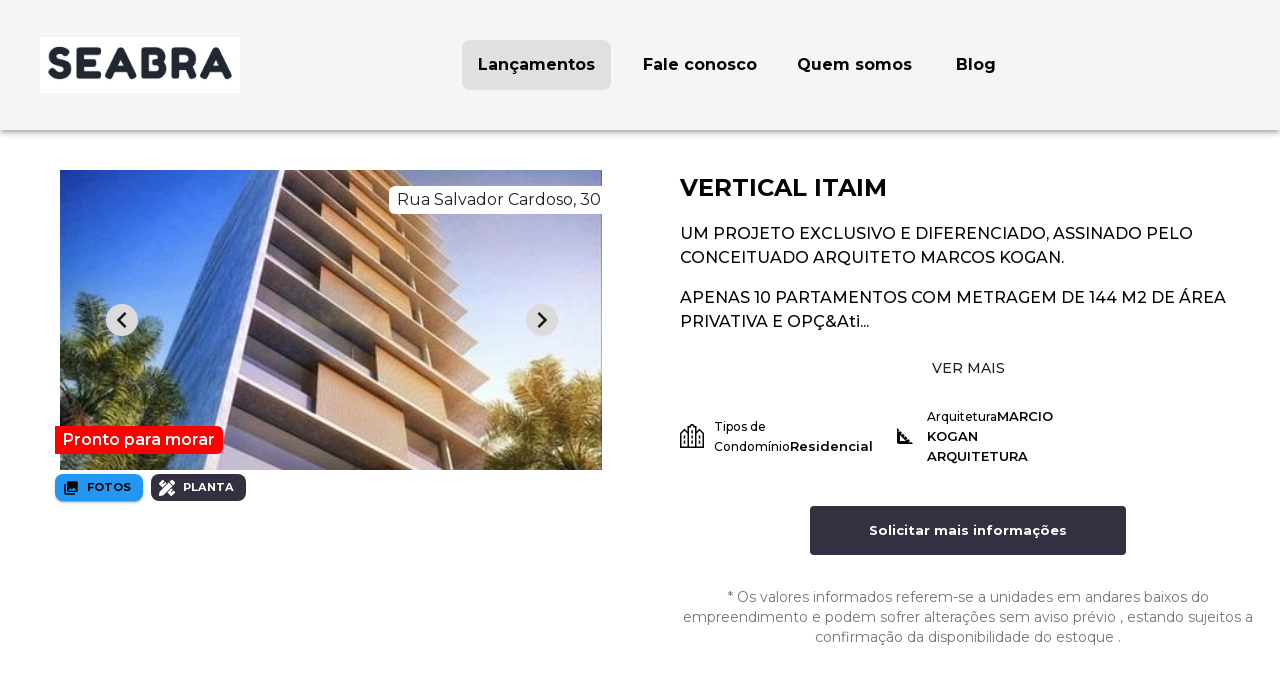

--- FILE ---
content_type: text/javascript;charset=utf-8
request_url: https://www.seabra.com.br/_next/static/chunks/1574-d2037daf987ace4e.js
body_size: 4370
content:
"use strict";(self.webpackChunk_N_E=self.webpackChunk_N_E||[]).push([[1574],{5444:function(o,a,r){r.d(a,{F:function(){return i},q:function(){return t}});var e=r(40380),n=r.n(e);function i(o){return n()(o||"").trim().toLocaleLowerCase().replace(/\s|\//g,"-")}function t(o){let a=o.get("pretensao"),r=i(o.get("tipoImovel")),e=o.get("city"),n=o.get("term"),t=o.get("search");o.delete("pretensao"),o.delete("tipoImovel"),o.delete("city"),o.delete("term"),o.delete("search");let l=[];a&&l.push(i(a)),r&&(r.includes("apartamentos")&&(r=r.replace("apartamentos","apartamento,apartamento-com-terra\xe7o,apartamento-duplex,apartamento-triplex,cobertura,apartamento-garden,giardino,est\xfadio,flat,sobreloja")),r.includes("fazenda,+sitio+ou+chacara")&&(r=r.replace("fazenda,+sitio+ou+chacara","fazenda,sitio,chacara")),r.includes("casa+e+sobrado")&&(r=r.replace("casa+e+sobrado","casa,sobrado,geminado")),l.push(r=r.replace(/\+e\+/g,",").replace(/\+/g,"-").replace(/,/g,"+").replace(/^\+?|\+?$/g,""))),e&&("todas"!==e||"todas"===e&&n&&""!==n.trim())&&l.push(i(e)),n&&l.push(i(n)),t&&l.push(i(t));let c=l.join("/"),u=o.toString();return"/buscar/".concat(c).concat(u?"?".concat(u):"")}},64146:function(o,a,r){var e,n,i,t;r.d(a,{$K:function(){return e},AC:function(){return m},Bl:function(){return n},Hn:function(){return c},Zl:function(){return s},Zp:function(){return u},e3:function(){return l},vH:function(){return d}});let l={LANCAMENTO_FUTURO:"Lan\xe7amento Futuro",PRE_LANCAMENTO:"Pr\xe9-Lan\xe7amento",LANCAMENTO:"Lan\xe7amento",PRONTO_PARA_MORAR:"Pronto para Morar",ULTIMAS_UNIDADES:"\xdaltimas Unidades",REVENDA:"Revenda",BREVE_LANCAMENTO:"Breve Lan\xe7amento",VENDIDO:"Vendido",LANCAMENTO_25:"25% Lan\xe7ado",LANCAMENTO_50:"50% Lan\xe7ado"},c={PRONTO:"Pronto",EM_CONSTRUCAO:"Em Constru\xe7\xe3o",NAO_INICIADO:"N\xe3o Iniciado",VINTE_E_CINCO_PORCENTO:"25% pronto",CINQUENTA_PORCENTO:"50% pronto",SETENTA_E_CINCO_PORCENTO:"75% pronto",LANCAMENTO:"Lan\xe7amento",ULTIMAS_UNIDADES:"\xdaltimas Unidades",PRONTO_PARA_MORAR:"Pronto para Morar",NAO_INFORMADO:"N\xe3o informado"},u=[{name:"N\xe3o iniciado",value:"NAO_INICIADO"},{name:"Pronto",value:"PRONTO"},{name:"Em constru\xe7\xe3o",value:"EM_CONSTRUCAO"},{name:"Lan\xe7amento",value:"LANCAMENTO"},{name:"\xdaltimas unidades",value:"ULTIMAS_UNIDADES"},{name:"Pronto para morar",value:"PRONTO_PARA_MORAR"},{name:"N\xe3o informado",value:"NAO_INFORMADO"}],d=o=>{let{streetDescription:a,streetNumber:r,neighborhood:e}=o;return"".concat(a,", ").concat(r," - ").concat(e)},s=o=>{let{streetDescription:a,streetNumber:r}=o;return"".concat(a,", ").concat(r)},m=o=>{var a,r,e;let n={...o};return n.endereco=s(o.endereco),n.bairro=o.endereco.neighborhood,n.cidade=o.endereco.city,n.estado=o.endereco.state,n.showAddress=o.endereco.hideAddress?"SOMENTE_BAIRRO":"COMPLETO",n.localizacao={lat:o.latitude,lon:o.longitude},n.titulosPortais=o.nome,n.fotoPrincipalUrl=null===(e=o.fotos)||void 0===e?void 0:null===(r=e.filter(o=>"1"===o.principal))||void 0===r?void 0:null===(a=r[0])||void 0===a?void 0:a.url,n};(i=e||(e={})).HORIZONTAL_CASAS="Casas",i.HORIZONTAL_CHACARAS="Ch\xe1caras",i.HORIZONTAL_GALPOES="Galp\xf5es",i.HORIZONTAL_INDUSTRIAL="Industrial",i.HORIZONTAL_LOTES_RESIDENCIAL="Lotes Residenciais",i.HORIZONTAL_LOTES_COMERCIAL="Lotes Comerciais",i.HORIZONTAL_HOTEL="Hot\xe9is",i.VERTICAL_COMERCIAL="Comercial",i.VERTICAL_RESIDENCIAL="Residencial",i.LOTEAMENTO="Loteamento",(t=n||(n={})).area="\xc1rea",t.banheiros="Banheiros",t.dormitorios="Dormit\xf3rios",t.suites="Su\xedtes",t.vagas="Vagas"},3925:function(o,a,r){r.d(a,{H:function(){return S},HP:function(){return M},Jp:function(){return b},T7:function(){return Z},Uv:function(){return U},YQ:function(){return N},Yr:function(){return P},je:function(){return H},kk:function(){return D},qf:function(){return I},rg:function(){return f},s4:function(){return T},tg:function(){return L},yi:function(){return _}});var e=r(44407),n=r(49810),i=r(18133),t=r(47988),l=r(13609),c=r(63880),u=r(74584),d=r(99082),s=r(97999),m=r(98933),A=r(77811),v=r(2168),p=r(87759),O=r(37803),E=r(64146),C=r(1563);let f=o=>{var a,r,e,n;if(o.codigoImovel)return{type:"Feature",geometry:{type:"Point",coordinates:[+(null!==(r=o.lat)&&void 0!==r?r:o.localizacao.lat),+(null!==(e=o.lon)&&void 0!==e?e:o.localizacao.lon)]},properties:{name:N(o),cost:(0,C.kU)(+o.precoLocacao),valorVenda:(0,C.kU)(+o.valorVenda),photo:o.thumbnailPrincipalUrl?{thumbnail:o.thumbnailPrincipalUrl}:null===(a=o.photos)||void 0===a?void 0:a[0],endereco:o.endereco,codigoImovel:o.codigoImovel,hideAddress:"COMPLETO"!==o.showAddress,imovelUrl:o.imovelUrl}};{let{valorMaximo:a,valorMinimo:r,nome:e,latitude:i,longitude:t,fotos:l,endereco:c,idPostgres:u}=o,{streetDescription:d}=c,s="".concat((0,C.kU)(r)," - ").concat((0,C.kU)(a));return{type:"Feature",geometry:{type:"Point",coordinates:[+i,+t]},properties:{name:e,cost:s,valorVenda:s,photo:null!==(n=l.find(o=>!!+o.principal))&&void 0!==n?n:l[0],endereco:d,codigoImovel:u,imovelUrl:"".concat(u,"/").concat(e.replace(/\s+/gi,"-")),isLancamento:!0}}}},N=o=>{let{tituloImovel:a,titulosPortais:r}=o;return r||a||""},g=o=>{var a,r;return(0,e.Z)(o)||(0,n.Z)(o)?null:(null===(a=(0,i.Z)((0,t.Z)("principal","1"),o))||void 0===a?void 0:a.url)||(null===(r=o[0])||void 0===r?void 0:r.url)||null},R=o=>{var a,r;return(0,e.Z)(o)||(0,n.Z)(o)?null:(null===(a=(0,i.Z)((0,t.Z)("principal","1"),o))||void 0===a?void 0:a.thumbnail)||(null===(r=o[0])||void 0===r?void 0:r.thumbnail)||null},T=(o,a)=>{if(o.codigoImovel){var r,e,n,i,t,l,c,u,d,s,m;let A=V(o.imovelUrl)||V(null!==(t=null===(e=o.codigoImovel)||void 0===e?void 0:null===(r=e.toString)||void 0===r?void 0:r.call(e))&&void 0!==t?t:o.codigoImovel)||o.codigoImovel;return{codigo:o.codigoImovel,titulo:N(o),endereco:o.endereco||"",image:null!==(c=null!==(l=o.fotoPrincipalUrl)&&void 0!==l?l:g(o.photos))&&void 0!==c?c:g(null==a?void 0:a.fotos),thumbnail:null!==(d=null!==(u=o.thumbnailPrincipalUrl)&&void 0!==u?u:R(o.photos))&&void 0!==d?d:R(null==a?void 0:a.fotos),periodicidadeLocacao:o.periodicidadeLocacao||"",preco:+o.precoLocacao,precoSobConsulta:!["LOCACAO","VENDA_LOCACAO"].includes(o.publicarValorSite),precoVenda:+o.valorVenda,precoVendaSobConsulta:!["VENDA","VENDA_LOCACAO"].includes(o.publicarValorSite),showAddress:o.showAddress,tipoImovel:o.tipoImovel,numero:o.numero||"",bairro:o.bairro||"",cidade:o.cidade||"",estado:o.estado||"",caracteristicas:o.caracteristicas,detalhes:o.detalhes,condominio:o.condominio,imovelUrl:A,lon:null===(n=o.localizacao)||void 0===n?void 0:n.lon,lat:null===(i=o.localizacao)||void 0===i?void 0:i.lat,titulosPortais:o.titulosPortais,precoLocacao:+o.precoLocacao,valorVenda:+o.valorVenda,vendaDireito:o.vendaDireito,valorPacote:o.valorPacote,photo:null!==(m=null!==(s=o.thumbnailPrincipalUrl)&&void 0!==s?s:R(o.photos))&&void 0!==m?m:R(null==a?void 0:a.fotos)}}{let{streetNumber:a,neighborhood:r,city:e,state:n}=o.endereco;return{codigo:o.idPostgres,titulo:o.nome,endereco:(0,E.vH)(o.endereco),image:g(o.fotos),thumbnail:R(o.fotos),plantas:o.plantas,imoveis:o.imoveis,valor:{min:o.valorMinimo,max:o.valorMaximo},condominio:o.nome,numero:a,bairro:r,cidade:e,estado:n,tipoImovel:"lan\xe7amento",faseConstrucao:o.faseConstrucao,isLancamento:!0,plantas:o.plantas,imoveis:o.imoveis,ocultarValoresUnidades:o.ocultarValoresUnidades}}},P=o=>{let a=(0,l.Z)([(0,c.Z)(["areaTotal","areaUtil"],o),(0,c.Z)(["areaPrivativa","areaTerreno","areaConstruida","dormitorios","suites","banheiros","vagas","vagasCobertas","vagasDescobertas","numeroAndar","qtdElevador","dimensaoTerreno","unidadeMedidaArea"],o.detalhes)]),r=(0,u.Z)((0,d.Z)(o=>{let[,a]=o;return a&&"0"!==a},(0,s.Z)(a)));return{...r,dormitorios:r.suites||r.dormitorios?{quartos:null==r?void 0:r.dormitorios,suites:null==r?void 0:r.suites}:null}},h={portaoEletronico:"Port\xe3o Eletr\xf4nico",servicoCozinha:"Servi\xe7o Cozinha",dormitorioEmpregada:"Dormit\xf3rio Empregada",adega:"Adega",lavabo:"Lavabo",acessoBiometrico:"Acesso Biom\xe9trico",armarioCloset:"Arm\xe1rio Closet",armarioDormitorio:"Arm\xe1rio Dormit\xf3rio",armarioBanheiro:"Arm\xe1rio Banheiro",armarioSala:"Arm\xe1rio Sala",armarioEscritorio:"Arm\xe1rio Escrit\xf3rio",armarioHomeTheater:"Arm\xe1rio Home Theater",armarioDormitorioEmpregada:"Arm\xe1rio Dormit\xf3rio Empregada",armarioAreaServico:"Arm\xe1rio \xc1rea de Servi\xe7o",agua:"\xc1gua",arCondicionado:"Ar Condicionado",armarioCozinha:"Arm\xe1rio Cozinha",churrasqueira:"Churrasqueira",copa:"Copa",esgoto:"Servi\xe7o de Esgoto",piscina:"Piscina",ruaAsfaltada:"Rua Asfaltada",tVCabo:"TV a Cabo",vestiario:"Vesti\xe1rio",wCEmpregada:"Banheiro Empregada",hidromassagem:"Hidromassagem",despensa:"Despensa",energiaEletrica:"Energia El\xe9trica",interfone:"Interfone",pisoCeramica:"Piso de Cer\xe2mica",areaServico:"\xc1rea de Servi\xe7o",sacada:"Sacada",pisoPorcelanato:"Piso de Porcelanato",quintal:"Quintal",tomadaUsb:"Tomada USB"},L=(0,m.Z)((0,A.Z)("detalhes"),(0,c.Z)(["portaoEletronico","servicoCozinha","dormitorioEmpregada","adega","lavabo","acessoBiometrico","armarioCloset","armarioDormitorio","armarioBanheiro","armarioSala","armarioEscritorio","armarioHomeTheater","armarioDormitorioEmpregada","armarioAreaServico","agua","arCondicionado","armarioCozinha","churrasqueira","copa","esgoto","piscina","ruaAsfaltada","tVCabo","vestiario","wCEmpregada","hidromassagem","despensa","energiaEletrica","interfone","pisoCeramica","areaServico","sacada","pisoPorcelanato","quintal","tomadaUsb"]),s.Z,(0,d.Z)(o=>"1"===o[1]||o[1]),(0,v.Z)(o=>h[o[0]]),(0,d.Z)(p.Z),(0,O.Z)(p.Z)),I=(0,m.Z)((0,A.Z)("caracteristicas")),D=(0,m.Z)((0,A.Z)("caracteristicasCondominio")),S=o=>(null==o.precoVenda||isNaN(o.precoVenda))&&(null==o.valorVenda||isNaN(o.valorVenda))?"LOCACAO":"VENDA",_=o=>!["LOCACAO","VENDA_LOCACAO"].includes(null==o?void 0:o.publicarValorSite),U=o=>{if(!o)return null;let{streetDescription:a,streetNumber:r,complement:e,showAddress:n}=o;return a&&"SOMENTE_BAIRRO"!==n?"SOMENTE_RUA"===n?"".concat(a):"".concat(a).concat(r?", ".concat(r):"").concat(e?", ".concat(e):""):null},Z=o=>{if(!o)return null;let{city:a,state:r,neighborhood:e,showAddress:n}=o;return"".concat(e?"".concat(e):"").concat(a&&e?" - ":"").concat(a?"".concat(a," - ").concat(r):"")},b={MENSAL:"m\xeas",ANUAL:"ano",DIARIA:"dia",TEMPORADA:"temporada"},V=o=>{if(null==o)return null;let a=String(o).trim();if(!a)return null;try{a=new URL(a).pathname||a}catch(o){a=a.replace(/^[a-zA-Z]+:\/\/[^/]+/i,"")}return((a=(a=(a=a.replace(/\\/g,"/")).replace(/\/+/g,"/")).replace(/^\/+|\/+$/g,"")).split("/").filter(Boolean).pop()||"").replace(/[^a-zA-Z0-9._~-]+/g,"-").replace(/-{2,}/g,"-").replace(/^-+|-+$/g,"")||null},M=o=>{let{imovelUrl:a=null,codigo:r,codigoImovel:e}=o,n=null!=e?e:r,i=V(a)||V(null!=n?String(n):null)||(null!=n?String(n):"");return"/imoveis/".concat(i)},H=o=>{var a,r;let{codigo:e,titulo:n}=o,i=V(n)||n,t=V(null!==(r=null==e?void 0:null===(a=e.toString)||void 0===a?void 0:a.call(e))&&void 0!==r?r:e)||e;return"/lancamentos/".concat(t,"/").concat(i)}},51574:function(o,a,r){r.d(a,{AC:function(){return n.AC},Bl:function(){return n.Bl},EM:function(){return t.LF},Fv:function(){return e.F},HP:function(){return i.HP},Hn:function(){return n.Hn},Jp:function(){return i.Jp},T7:function(){return i.T7},Tg:function(){return t.Tg},_P:function(){return t._P},e3:function(){return n.e3},gD:function(){return t.gD},hd:function(){return t.hd},je:function(){return i.je},vH:function(){return n.vH},z1:function(){return t.z1}});var e=r(5444),n=r(64146),i=r(3925);r(79017);var t=r(1563);r(41441)},79017:function(o,a,r){r.d(a,{OJ:function(){return n},dx:function(){return i},fO:function(){return l}}),r(1563);var e=r(82762);let n=o=>{let a=o.map(o=>o.proposalAt);return o[(0,e.Z)(new Date,a.map(o=>new Date(o)))]},i=(o,a)=>Math.round(o*a/100),t={PENDENTE:"#FDBF2D",APROVADA:"#79B755",RECUSADA:"#BF4342",CONTRAPROPOSTA:"#22577A",EXPIRADA:"#9E9E9E"},l=o=>{switch(o){case"PENDENTE":return t.PENDENTE;case"APROVADA":case"CONTRAPROPOSTA_APROVADA":case"APROVADA_DOCUMENTACAO":return t.APROVADA;case"RECUSADA":case"CONTRAPROPOSTA_RECUSADA":return t.RECUSADA;case"CONTRAPROPOSTA":return t.CONTRAPROPOSTA;case"EXPIRADA":case"CONTRAPROPOSTA_EXPIRADA":return t.EXPIRADA;default:return"#f0f0f0"}}}}]);

--- FILE ---
content_type: text/javascript;charset=utf-8
request_url: https://www.seabra.com.br/_next/static/chunks/9078-88a67964feba0fee.js
body_size: 24866
content:
(self.webpackChunk_N_E=self.webpackChunk_N_E||[]).push([[9078],{51394:function(e,t,r){"use strict";var n=r(20011),o=r(13613),a=r(32735),i=r(37721),s=r(53671),l=r(82744),c=a.forwardRef(function(e,t){var r=e.animation,s=void 0===r?"pulse":r,l=e.classes,c=e.className,u=e.component,p=e.height,f=e.variant,d=e.width,h=(0,o.Z)(e,["animation","classes","className","component","height","variant","width"]),m=!!h.children;return a.createElement(void 0===u?"span":u,(0,n.Z)({ref:t,className:(0,i.Z)(l.root,l[void 0===f?"text":f],c,m&&[l.withChildren,!d&&l.fitContent,!p&&l.heightAuto],!1!==s&&l[s])},h,{style:(0,n.Z)({width:d,height:p},h.style)}))});t.Z=(0,l.Z)(function(e){return{root:{display:"block",backgroundColor:(0,s.Fq)(e.palette.text.primary,"light"===e.palette.type?.11:.13),height:"1.2em"},text:{marginTop:0,marginBottom:0,height:"auto",transformOrigin:"0 60%",transform:"scale(1, 0.60)",borderRadius:e.shape.borderRadius,"&:empty:before":{content:'"\\00a0"'}},rect:{},circle:{borderRadius:"50%"},pulse:{animation:"$pulse 1.5s ease-in-out 0.5s infinite"},"@keyframes pulse":{"0%":{opacity:1},"50%":{opacity:.4},"100%":{opacity:1}},wave:{position:"relative",overflow:"hidden","&::after":{animation:"$wave 1.6s linear 0.5s infinite",background:"linear-gradient(90deg, transparent, ".concat(e.palette.action.hover,", transparent)"),content:'""',position:"absolute",transform:"translateX(-100%)",bottom:0,left:0,right:0,top:0}},"@keyframes wave":{"0%":{transform:"translateX(-100%)"},"60%":{transform:"translateX(100%)"},"100%":{transform:"translateX(100%)"}},withChildren:{"& > *":{visibility:"hidden"}},fitContent:{maxWidth:"fit-content"},heightAuto:{height:"auto"}}},{name:"MuiSkeleton"})(c)},24e3:function(e,t,r){"use strict";r.d(t,{Z:function(){return S}});var n=r(20011),o=r(13613),a=r(32735);r(86903);var i=r(37721),s=r(57290),l=r(82744),c=r(56425),u=r(4596),p=r(33123),f=r(55657),d=r(52142),h={entering:{transform:"none"},entered:{transform:"none"}},m={enter:s.x9.enteringScreen,exit:s.x9.leavingScreen},y=a.forwardRef(function(e,t){var r=e.children,i=e.disableStrictModeCompat,s=e.in,l=e.onEnter,y=e.onEntered,g=e.onEntering,v=e.onExit,b=e.onExited,w=e.onExiting,P=e.style,S=e.timeout,x=void 0===S?m:S,E=e.TransitionComponent,O=void 0===E?u.ZP:E,k=(0,o.Z)(e,["children","disableStrictModeCompat","in","onEnter","onEntered","onEntering","onExit","onExited","onExiting","style","timeout","TransitionComponent"]),T=(0,p.Z)(),C=T.unstable_strictMode&&!(void 0!==i&&i),Z=a.useRef(null),M=(0,d.Z)(r.ref,t),j=(0,d.Z)(C?Z:void 0,M),R=function(e){return function(t,r){if(e){var n=C?[Z.current,t]:[t,r],o=(0,c.Z)(n,2),a=o[0],i=o[1];void 0===i?e(a):e(a,i)}}},N=R(g),L=R(function(e,t){(0,f.n)(e);var r=(0,f.C)({style:P,timeout:x},{mode:"enter"});e.style.webkitTransition=T.transitions.create("transform",r),e.style.transition=T.transitions.create("transform",r),l&&l(e,t)}),A=R(y),D=R(w),I=R(function(e){var t=(0,f.C)({style:P,timeout:x},{mode:"exit"});e.style.webkitTransition=T.transitions.create("transform",t),e.style.transition=T.transitions.create("transform",t),v&&v(e)}),_=R(b);return a.createElement(O,(0,n.Z)({appear:!0,in:s,nodeRef:C?Z:void 0,onEnter:L,onEntered:A,onEntering:N,onExit:I,onExited:_,onExiting:D,timeout:x},k),function(e,t){return a.cloneElement(r,(0,n.Z)({style:(0,n.Z)({transform:"scale(0)",visibility:"exited"!==e||s?void 0:"hidden"},h[e],P,r.props.style),ref:j},t))})}),g=r(79940),v=r(35802),b=r(9580);function w(e){return"up"===e||"down"===e?"vertical":"right"===e||"left"===e?"horizontal":void 0}var P=a.forwardRef(function(e,t){var r=e.ariaLabel,l=e.FabProps,c=(l=void 0===l?{}:l).ref,u=(0,o.Z)(l,["ref"]),p=e.children,f=e.classes,h=e.className,m=e.direction,P=void 0===m?"up":m,S=e.hidden,x=e.icon,E=e.onBlur,O=e.onClose,k=e.onFocus,T=e.onKeyDown,C=e.onMouseEnter,Z=e.onMouseLeave,M=e.onOpen,j=e.open,R=(e.openIcon,e.TransitionComponent),N=e.transitionDuration,L=void 0===N?{enter:s.x9.enteringScreen,exit:s.x9.leavingScreen}:N,A=e.TransitionProps,D=(0,o.Z)(e,["ariaLabel","FabProps","children","classes","className","direction","hidden","icon","onBlur","onClose","onFocus","onKeyDown","onMouseEnter","onMouseLeave","onOpen","open","openIcon","TransitionComponent","transitionDuration","TransitionProps"]),I=a.useRef();a.useEffect(function(){return function(){clearTimeout(I.current)}},[]);var _=a.useRef(0),z=a.useRef(),F=a.useRef([]);F.current=[F.current[0]];var V=a.useCallback(function(e){F.current[0]=e},[]),H=(0,d.Z)(c,V);a.useEffect(function(){j||(_.current=0,z.current=void 0)},[j]);var U=function(e){"mouseleave"===e.type&&Z&&Z(e),"blur"===e.type&&E&&E(e),clearTimeout(I.current),O&&("blur"===e.type?(e.persist(),I.current=setTimeout(function(){O(e,"blur")})):O(e,"mouseLeave"))},B=function(e){"mouseenter"===e.type&&C&&C(e),"focus"===e.type&&k&&k(e),clearTimeout(I.current),M&&!j&&(e.persist(),I.current=setTimeout(function(){M(e,{focus:"focus",mouseenter:"mouseEnter"}[e.type])}))},$=r.replace(/^[^a-z]+|[^\w:.-]+/gi,""),W=a.Children.toArray(p).filter(function(e){return a.isValidElement(e)}),X=W.map(function(e,t){var r=e.props.FabProps,i=(r=void 0===r?{}:r).ref,s=(0,o.Z)(r,["ref"]);return a.cloneElement(e,{FabProps:(0,n.Z)({},s,{ref:function(e){F.current[t+1]=e,i&&i(e)}}),delay:30*(j?t:W.length-t),open:j,id:"".concat($,"-action-").concat(t)})});return a.createElement("div",(0,n.Z)({className:(0,i.Z)(f.root,f["direction".concat((0,v.Z)(P))],h),ref:t,role:"presentation",onKeyDown:function(e){T&&T(e);var t=e.key.replace("Arrow","").toLowerCase(),r=z.current,n=void 0===r?t:r;if("Escape"===e.key){O&&(F.current[0].focus(),O(e,"escapeKeyDown"));return}if(w(t)===w(n)&&void 0!==w(t)){e.preventDefault();var o,a,i=t===n?1:-1,s=(o=_.current+i,a=F.current.length-1,o<0?0:o>a?a:o);F.current[s].focus(),_.current=s,z.current=n}},onBlur:U,onFocus:B,onMouseEnter:B,onMouseLeave:U},D),a.createElement(void 0===R?y:R,(0,n.Z)({in:!(void 0!==S&&S),timeout:L,unmountOnExit:!0},A),a.createElement(g.Z,(0,n.Z)({color:"primary","aria-label":r,"aria-haspopup":"true","aria-expanded":j,"aria-controls":"".concat($,"-actions")},u,{onClick:function(e){u.onClick&&u.onClick(e),clearTimeout(I.current),j?O&&O(e,"toggle"):M&&M(e,"toggle")},className:(0,i.Z)(f.fab,u.className),ref:H}),a.isValidElement(x)&&(0,b.Z)(x,["SpeedDialIcon"])?a.cloneElement(x,{open:j}):x)),a.createElement("div",{id:"".concat($,"-actions"),role:"menu","aria-orientation":w(P),className:(0,i.Z)(f.actions,!j&&f.actionsClosed)},X))}),S=(0,l.Z)(function(e){return{root:{zIndex:e.zIndex.speedDial,display:"flex",alignItems:"center",pointerEvents:"none"},fab:{pointerEvents:"auto"},directionUp:{flexDirection:"column-reverse","& $actions":{flexDirection:"column-reverse",marginBottom:-32,paddingBottom:48}},directionDown:{flexDirection:"column","& $actions":{flexDirection:"column",marginTop:-32,paddingTop:48}},directionLeft:{flexDirection:"row-reverse","& $actions":{flexDirection:"row-reverse",marginRight:-32,paddingRight:48}},directionRight:{flexDirection:"row","& $actions":{flexDirection:"row",marginLeft:-32,paddingLeft:48}},actions:{display:"flex",pointerEvents:"auto"},actionsClosed:{transition:"top 0s linear 0.2s",pointerEvents:"none"}}},{name:"MuiSpeedDial"})(P)},66931:function(e,t,r){"use strict";var n=r(13613),o=r(20011),a=r(32735),i=r(37721),s=r(53671),l=r(82744),c=r(79940),u=r(50814),p=r(35802),f=a.forwardRef(function(e,t){var r=e.classes,s=e.className,l=e.delay,f=e.FabProps,d=void 0===f?{}:f,h=e.icon,m=e.id,y=e.open,g=e.TooltipClasses,v=e.tooltipOpen,b=void 0!==v&&v,w=e.tooltipPlacement,P=void 0===w?"left":w,S=e.tooltipTitle,x=(0,n.Z)(e,["classes","className","delay","FabProps","icon","id","open","TooltipClasses","tooltipOpen","tooltipPlacement","tooltipTitle"]),E=a.useState(b),O=E[0],k=E[1],T={transitionDelay:"".concat(void 0===l?0:l,"ms")},C=a.createElement(c.Z,(0,o.Z)({size:"small",className:(0,i.Z)(r.fab,s,!y&&r.fabClosed),tabIndex:-1,role:"menuitem","aria-describedby":"".concat(m,"-label")},d,{style:(0,o.Z)({},T,d.style)}),h);return b?a.createElement("span",(0,o.Z)({id:m,ref:t,className:(0,i.Z)(r.staticTooltip,r["tooltipPlacement".concat((0,p.Z)(P))],!y&&r.staticTooltipClosed)},x),a.createElement("span",{style:T,id:"".concat(m,"-label"),className:r.staticTooltipLabel},S),C):a.createElement(u.ZP,(0,o.Z)({id:m,ref:t,title:S,placement:P,onClose:function(){k(!1)},onOpen:function(){k(!0)},open:y&&O,classes:g},x),C)});t.Z=(0,l.Z)(function(e){return{fab:{margin:8,color:e.palette.text.secondary,backgroundColor:e.palette.background.paper,"&:hover":{backgroundColor:(0,s._4)(e.palette.background.paper,.15)},transition:"".concat(e.transitions.create("transform",{duration:e.transitions.duration.shorter}),", opacity 0.8s"),opacity:1},fabClosed:{opacity:0,transform:"scale(0)"},staticTooltip:{position:"relative",display:"flex","& $staticTooltipLabel":{transition:e.transitions.create(["transform","opacity"],{duration:e.transitions.duration.shorter}),opacity:1}},staticTooltipClosed:{"& $staticTooltipLabel":{opacity:0,transform:"scale(0.5)"}},staticTooltipLabel:(0,o.Z)({position:"absolute"},e.typography.body1,{backgroundColor:e.palette.background.paper,borderRadius:e.shape.borderRadius,boxShadow:e.shadows[1],color:e.palette.text.secondary,padding:"4px 16px",wordBreak:"keep-all"}),tooltipPlacementLeft:{alignItems:"center","& $staticTooltipLabel":{transformOrigin:"100% 50%",right:"100%",marginRight:8}},tooltipPlacementRight:{alignItems:"center","& $staticTooltipLabel":{transformOrigin:"0% 50%",left:"100%",marginLeft:8}}}},{name:"MuiSpeedDialAction"})(f)},32658:function(e,t){"use strict";var r=60103,n=60106,o=60107,a=60108,i=60114,s=60109,l=60110,c=60112,u=60113,p=60120,f=60115,d=60116;if("function"==typeof Symbol&&Symbol.for){var h=Symbol.for;h("react.element"),h("react.portal"),h("react.fragment"),h("react.strict_mode"),h("react.profiler"),h("react.provider"),h("react.context"),h("react.forward_ref"),h("react.suspense"),h("react.suspense_list"),h("react.memo"),h("react.lazy"),h("react.block"),h("react.server.block"),h("react.fundamental"),h("react.debug_trace_mode"),h("react.legacy_hidden")}},86903:function(e,t,r){"use strict";r(32658)},89424:function(e,t,r){var n=r(52931).w_;e.exports.T=function(e){return n({tag:"svg",attr:{viewBox:"0 0 512 512"},child:[{tag:"path",attr:{d:"M109.46 244.04l134.58-134.56-44.12-44.12-61.68 61.68a7.919 7.919 0 0 1-11.21 0l-11.21-11.21c-3.1-3.1-3.1-8.12 0-11.21l61.68-61.68-33.64-33.65C131.47-3.1 111.39-3.1 99 9.29L9.29 99c-12.38 12.39-12.39 32.47 0 44.86l100.17 100.18zm388.47-116.8c18.76-18.76 18.75-49.17 0-67.93l-45.25-45.25c-18.76-18.76-49.18-18.76-67.95 0l-46.02 46.01 113.2 113.2 46.02-46.03zM316.08 82.71l-297 296.96L.32 487.11c-2.53 14.49 10.09 27.11 24.59 24.56l107.45-18.84L429.28 195.9 316.08 82.71zm186.63 285.43l-33.64-33.64-61.68 61.68c-3.1 3.1-8.12 3.1-11.21 0l-11.21-11.21c-3.09-3.1-3.09-8.12 0-11.21l61.68-61.68-44.14-44.14L267.93 402.5l100.21 100.2c12.39 12.39 32.47 12.39 44.86 0l89.71-89.7c12.39-12.39 12.39-32.47 0-44.86z"}}]})(e)}},66651:function(e,t,r){var n=r(52931).w_;e.exports.o=function(e){return n({tag:"svg",attr:{viewBox:"0 0 512 512"},child:[{tag:"path",attr:{d:"M367.9 329.76c-4.62 5.3-9.78 10.1-15.9 13.65v22.94c66.52 9.34 112 28.05 112 49.65 0 30.93-93.12 56-208 56S48 446.93 48 416c0-21.6 45.48-40.3 112-49.65v-22.94c-6.12-3.55-11.28-8.35-15.9-13.65C58.87 345.34 0 378.05 0 416c0 53.02 114.62 96 256 96s256-42.98 256-96c0-37.95-58.87-70.66-144.1-86.24zM256 128c35.35 0 64-28.65 64-64S291.35 0 256 0s-64 28.65-64 64 28.65 64 64 64zm-64 192v96c0 17.67 14.33 32 32 32h64c17.67 0 32-14.33 32-32v-96c17.67 0 32-14.33 32-32v-96c0-26.51-21.49-48-48-48h-11.8c-11.07 5.03-23.26 8-36.2 8s-25.13-2.97-36.2-8H208c-26.51 0-48 21.49-48 48v96c0 17.67 14.33 32 32 32z"}}]})(e)}},64720:function(e,t,r){var n=r(52931).w_;e.exports.B=function(e){return n({tag:"svg",attr:{viewBox:"0 0 320 512"},child:[{tag:"path",attr:{d:"M208 96c26.5 0 48-21.5 48-48S234.5 0 208 0s-48 21.5-48 48 21.5 48 48 48zm94.5 149.1l-23.3-11.8-9.7-29.4c-14.7-44.6-55.7-75.8-102.2-75.9-36-.1-55.9 10.1-93.3 25.2-21.6 8.7-39.3 25.2-49.7 46.2L17.6 213c-7.8 15.8-1.5 35 14.2 42.9 15.6 7.9 34.6 1.5 42.5-14.3L81 228c3.5-7 9.3-12.5 16.5-15.4l26.8-10.8-15.2 60.7c-5.2 20.8.4 42.9 14.9 58.8l59.9 65.4c7.2 7.9 12.3 17.4 14.9 27.7l18.3 73.3c4.3 17.1 21.7 27.6 38.8 23.3 17.1-4.3 27.6-21.7 23.3-38.8l-22.2-89c-2.6-10.3-7.7-19.9-14.9-27.7l-45.5-49.7 17.2-68.7 5.5 16.5c5.3 16.1 16.7 29.4 31.7 37l23.3 11.8c15.6 7.9 34.6 1.5 42.5-14.3 7.7-15.7 1.4-35.1-14.3-43zM73.6 385.8c-3.2 8.1-8 15.4-14.2 21.5l-50 50.1c-12.5 12.5-12.5 32.8 0 45.3s32.7 12.5 45.2 0l59.4-59.4c6.1-6.1 10.9-13.4 14.2-21.5l13.5-33.8c-55.3-60.3-38.7-41.8-47.4-53.7l-20.7 51.5z"}}]})(e)}},48696:function(e,t,r){var n=r(52931).w_;e.exports.v=function(e){return n({tag:"svg",attr:{viewBox:"0 0 24 24",fill:"none",stroke:"currentColor",strokeWidth:"2",strokeLinecap:"round",strokeLinejoin:"round"},child:[{tag:"rect",attr:{x:"3",y:"4",width:"18",height:"18",rx:"2",ry:"2"}},{tag:"line",attr:{x1:"16",y1:"2",x2:"16",y2:"6"}},{tag:"line",attr:{x1:"8",y1:"2",x2:"8",y2:"6"}},{tag:"line",attr:{x1:"3",y1:"10",x2:"21",y2:"10"}}]})(e)}},42178:function(e,t,r){var n=r(52931).w_;e.exports.T=function(e){return n({tag:"svg",attr:{viewBox:"0 0 24 24",fill:"none",stroke:"currentColor",strokeWidth:"2",strokeLinecap:"round",strokeLinejoin:"round"},child:[{tag:"circle",attr:{cx:"12",cy:"12",r:"10"}},{tag:"polyline",attr:{points:"12 6 12 12 16 14"}}]})(e)}},55612:function(e,t,r){var n=r(52931).w_;e.exports.i=function(e){return n({tag:"svg",attr:{viewBox:"0 0 24 24",fill:"none",stroke:"currentColor",strokeWidth:"2",strokeLinecap:"round",strokeLinejoin:"round"},child:[{tag:"path",attr:{d:"M21 10c0 7-9 13-9 13s-9-6-9-13a9 9 0 0 1 18 0z"}},{tag:"circle",attr:{cx:"12",cy:"10",r:"3"}}]})(e)}},23712:function(e,t,r){var n=r(52931).w_;e.exports.C=function(e){return n({tag:"svg",attr:{viewBox:"0 0 24 24"},child:[{tag:"path",attr:{d:"M22 16V4c0-1.1-.9-2-2-2H8c-1.1 0-2 .9-2 2v12c0 1.1.9 2 2 2h12c1.1 0 2-.9 2-2zm-11-4l2.03 2.71L16 11l4 5H8l3-4zM2 6v14c0 1.1.9 2 2 2h14v-2H4V6H2z"}}]})(e)}},61133:function(e){"use strict";var t="%[a-f0-9]{2}",r=RegExp("("+t+")|([^%]+?)","gi"),n=RegExp("("+t+")+","gi");e.exports=function(e){if("string"!=typeof e)throw TypeError("Expected `encodedURI` to be of type `string`, got `"+typeof e+"`");try{return e=e.replace(/\+/g," "),decodeURIComponent(e)}catch(t){return function(e){for(var t={"%FE%FF":"��","%FF%FE":"��"},o=n.exec(e);o;){try{t[o[0]]=decodeURIComponent(o[0])}catch(e){var a=function(e){try{return decodeURIComponent(e)}catch(o){for(var t=e.match(r)||[],n=1;n<t.length;n++)t=(e=(function e(t,r){try{return[decodeURIComponent(t.join(""))]}catch(e){}if(1===t.length)return t;r=r||1;var n=t.slice(0,r),o=t.slice(r);return Array.prototype.concat.call([],e(n),e(o))})(t,n).join("")).match(r)||[];return e}}(o[0]);a!==o[0]&&(t[o[0]]=a)}o=n.exec(e)}t["%C2"]="�";for(var i=Object.keys(t),s=0;s<i.length;s++){var l=i[s];e=e.replace(RegExp(l,"g"),t[l])}return e}(e)}}},78857:function(e){"use strict";var t=function(e){var t;return!!e&&"object"==typeof e&&"[object RegExp]"!==(t=Object.prototype.toString.call(e))&&"[object Date]"!==t&&e.$$typeof!==r},r="function"==typeof Symbol&&Symbol.for?Symbol.for("react.element"):60103;function n(e,t){return!1!==t.clone&&t.isMergeableObject(e)?s(Array.isArray(e)?[]:{},e,t):e}function o(e,t,r){return e.concat(t).map(function(e){return n(e,r)})}function a(e){return Object.keys(e).concat(Object.getOwnPropertySymbols?Object.getOwnPropertySymbols(e).filter(function(t){return Object.propertyIsEnumerable.call(e,t)}):[])}function i(e,t){try{return t in e}catch(e){return!1}}function s(e,r,l){(l=l||{}).arrayMerge=l.arrayMerge||o,l.isMergeableObject=l.isMergeableObject||t,l.cloneUnlessOtherwiseSpecified=n;var c,u,p=Array.isArray(r);return p!==Array.isArray(e)?n(r,l):p?l.arrayMerge(e,r,l):(u={},(c=l).isMergeableObject(e)&&a(e).forEach(function(t){u[t]=n(e[t],c)}),a(r).forEach(function(t){(!i(e,t)||Object.hasOwnProperty.call(e,t)&&Object.propertyIsEnumerable.call(e,t))&&(i(e,t)&&c.isMergeableObject(r[t])?u[t]=(function(e,t){if(!t.customMerge)return s;var r=t.customMerge(e);return"function"==typeof r?r:s})(t,c)(e[t],r[t],c):u[t]=n(r[t],c))}),u)}s.all=function(e,t){if(!Array.isArray(e))throw Error("first argument should be an array");return e.reduce(function(e,r){return s(e,r,t)},{})},e.exports=s},86068:function(e){"use strict";e.exports=function(e,t){for(var r={},n=Object.keys(e),o=Array.isArray(t),a=0;a<n.length;a++){var i=n[a],s=e[i];(o?-1!==t.indexOf(i):t(i,s,e))&&(r[i]=s)}return r}},14539:function(e){function t(e,t){e.onload=function(){this.onerror=this.onload=null,t(null,e)},e.onerror=function(){this.onerror=this.onload=null,t(Error("Failed to load "+this.src),e)}}e.exports=function(e,r,n){var o=document.head||document.getElementsByTagName("head")[0],a=document.createElement("script");"function"==typeof r&&(n=r,r={}),r=r||{},n=n||function(){},a.type=r.type||"text/javascript",a.charset=r.charset||"utf8",a.async=!("async"in r)||!!r.async,a.src=e,r.attrs&&function(e,t){for(var r in t)e.setAttribute(r,t[r])}(a,r.attrs),r.text&&(a.text=""+r.text),("onload"in a?t:function(e,t){e.onreadystatechange=function(){("complete"==this.readyState||"loaded"==this.readyState)&&(this.onreadystatechange=null,t(null,e))}})(a,n),a.onload||t(a,n),o.appendChild(a)}},89454:function(e,t,r){"use strict";r.r(t);var n=Number.isNaN||function(e){return"number"==typeof e&&e!=e};function o(e,t){if(e.length!==t.length)return!1;for(var r,o,a=0;a<e.length;a++)if(!((r=e[a])===(o=t[a])||n(r)&&n(o)))return!1;return!0}t.default=function(e,t){void 0===t&&(t=o);var r,n,a=[],i=!1;return function(){for(var o=[],s=0;s<arguments.length;s++)o[s]=arguments[s];return i&&r===this&&t(o,a)||(n=e.apply(this,o),i=!0,r=this,a=o),n}}},48601:function(e,t,r){"use strict";var n=r(20011),o=r(13613),a=r(32735),i=r(95240),s=r(82744),l=r(35802),c=a.forwardRef(function(e,t){var r=e.classes,s=e.className,c=e.color,u=void 0===c?"inherit":c,p=e.component,f=e.fontSize,d=void 0===f?"medium":f,h=(0,o.Z)(e,["classes","className","color","component","fontSize"]);return a.createElement(void 0===p?"span":p,(0,n.Z)({className:(0,i.Z)("material-icons",r.root,s,"inherit"!==u&&r["color".concat((0,l.Z)(u))],"default"!==d&&"medium"!==d&&r["fontSize".concat((0,l.Z)(d))]),"aria-hidden":!0,ref:t},h))});c.muiName="Icon",t.Z=(0,s.Z)(function(e){return{root:{userSelect:"none",fontSize:e.typography.pxToRem(24),width:"1em",height:"1em",overflow:"hidden",flexShrink:0},colorPrimary:{color:e.palette.primary.main},colorSecondary:{color:e.palette.secondary.main},colorAction:{color:e.palette.action.active},colorError:{color:e.palette.error.main},colorDisabled:{color:e.palette.action.disabled},fontSizeInherit:{fontSize:"inherit"},fontSizeSmall:{fontSize:e.typography.pxToRem(20)},fontSizeLarge:{fontSize:e.typography.pxToRem(36)}}},{name:"MuiIcon"})(c)},14157:function(e,t,r){"use strict";var n=r(20011),o=r(13613),a=r(32735),i=r(95240),s=r(22170),l=r(82744),c=r(77754),u=a.forwardRef(function(e,t){var r=e.children,l=e.classes,u=e.className,p=e.component,f=e.disablePointerEvents,d=e.disableTypography,h=e.position,m=e.variant,y=(0,o.Z)(e,["children","classes","className","component","disablePointerEvents","disableTypography","position","variant"]),g=(0,c.Y)()||{},v=m;return m&&g.variant,g&&!v&&(v=g.variant),a.createElement(c.Z.Provider,{value:null},a.createElement(void 0===p?"div":p,(0,n.Z)({className:(0,i.Z)(l.root,u,"end"===h?l.positionEnd:l.positionStart,void 0!==f&&f&&l.disablePointerEvents,g.hiddenLabel&&l.hiddenLabel,"filled"===v&&l.filled,"dense"===g.margin&&l.marginDense),ref:t},y),"string"!=typeof r||void 0!==d&&d?r:a.createElement(s.Z,{color:"textSecondary"},r)))});t.Z=(0,l.Z)({root:{display:"flex",height:"0.01em",maxHeight:"2em",alignItems:"center",whiteSpace:"nowrap"},filled:{"&$positionStart:not($hiddenLabel)":{marginTop:16}},positionStart:{marginRight:8},positionEnd:{marginLeft:8},disablePointerEvents:{pointerEvents:"none"},hiddenLabel:{},marginDense:{}},{name:"MuiInputAdornment"})(u)},60955:function(e,t,r){"use strict";var n=r(20011),o=r(13613),a=r(32735),i=r(95240),s=r(82744),l=r(34026),c=a.forwardRef(function(e,t){var r=e.classes,s=e.className,c=(0,o.Z)(e,["classes","className"]),u=a.useContext(l.Z);return a.createElement("div",(0,n.Z)({className:(0,i.Z)(r.root,s,"flex-start"===u.alignItems&&r.alignItemsFlexStart),ref:t},c))});t.Z=(0,s.Z)(function(e){return{root:{minWidth:56,color:e.palette.action.active,flexShrink:0,display:"inline-flex"},alignItemsFlexStart:{marginTop:8}}},{name:"MuiListItemIcon"})(c)},22044:function(e,t,r){"use strict";var n=r(20011),o=r(13613),a=r(32735),i=r(95240),s=r(82744),l=r(22170),c=r(34026),u=a.forwardRef(function(e,t){var r=e.children,s=e.classes,u=e.className,p=e.disableTypography,f=void 0!==p&&p,d=e.inset,h=e.primary,m=e.primaryTypographyProps,y=e.secondary,g=e.secondaryTypographyProps,v=(0,o.Z)(e,["children","classes","className","disableTypography","inset","primary","primaryTypographyProps","secondary","secondaryTypographyProps"]),b=a.useContext(c.Z).dense,w=null!=h?h:r;null==w||w.type===l.Z||f||(w=a.createElement(l.Z,(0,n.Z)({variant:b?"body2":"body1",className:s.primary,component:"span",display:"block"},m),w));var P=y;return null==P||P.type===l.Z||f||(P=a.createElement(l.Z,(0,n.Z)({variant:"body2",className:s.secondary,color:"textSecondary",display:"block"},g),P)),a.createElement("div",(0,n.Z)({className:(0,i.Z)(s.root,u,b&&s.dense,void 0!==d&&d&&s.inset,w&&P&&s.multiline),ref:t},v),w,P)});t.Z=(0,s.Z)({root:{flex:"1 1 auto",minWidth:0,marginTop:4,marginBottom:4},multiline:{marginTop:6,marginBottom:6},dense:{},inset:{paddingLeft:56},primary:{},secondary:{}},{name:"MuiListItemText"})(u)},85734:function(e,t,r){"use strict";r.d(t,{Z:function(){return M}});var n=r(13613),o=r(20011),a=r(32735),i=r(12788),s=r(35224),l=r(10218),c=r(49089),u=r(73550),p=r(57290),f=r(33123),d=r(55657),h=a.useLayoutEffect,m=function(e){var t=e.children,r=e.defer,n=void 0!==r&&r,o=e.fallback,i=a.useState(!1),s=i[0],l=i[1];return h(function(){n||l(!0)},[n]),a.useEffect(function(){n&&l(!0)},[n]),a.createElement(a.Fragment,null,s?t:void 0===o?null:o)},y=r(47169),g=r(95240),v=r(82744),b=r(35802),w=a.forwardRef(function(e,t){var r=e.anchor,i=e.classes,s=e.className,c=e.width,u=(0,n.Z)(e,["anchor","classes","className","width"]);return a.createElement("div",(0,o.Z)({className:(0,g.Z)(i.root,i["anchor".concat((0,b.Z)(r))],s),ref:t,style:(0,y.Z)({},(0,l.wE)(r)?"width":"height",c)},u))}),P=(0,v.Z)(function(e){return{root:{position:"fixed",top:0,left:0,bottom:0,zIndex:e.zIndex.drawer-1},anchorLeft:{right:"auto"},anchorRight:{left:"auto",right:0},anchorTop:{bottom:"auto",right:0},anchorBottom:{top:"auto",bottom:0,right:0}}},{name:"PrivateSwipeArea"})(w),S=null;function x(e,t){return"right"===e?document.body.offsetWidth-t[0].pageX:t[0].pageX}function E(e,t){return"bottom"===e?window.innerHeight-t[0].clientY:t[0].clientY}function O(e,t){return e?t.clientWidth:t.clientHeight}function k(e,t,r,n){return Math.min(Math.max(r?t-e:n+t-e,0),n)}var T="undefined"!=typeof navigator&&/iPad|iPhone|iPod/.test(navigator.userAgent),C={enter:p.x9.enteringScreen,exit:p.x9.leavingScreen},Z=a.useLayoutEffect,M=a.forwardRef(function(e,t){var r=(0,f.Z)(),p=(0,s.Z)({name:"MuiSwipeableDrawer",props:(0,o.Z)({},e),theme:r}),h=p.anchor,y=void 0===h?"left":h,g=p.disableBackdropTransition,v=void 0!==g&&g,b=p.disableDiscovery,w=void 0!==b&&b,M=p.disableSwipeToOpen,j=void 0===M?T:M,R=p.hideBackdrop,N=p.hysteresis,L=void 0===N?.52:N,A=p.minFlingVelocity,D=void 0===A?450:A,I=p.ModalProps,_=(I=void 0===I?{}:I).BackdropProps,z=(0,n.Z)(I,["BackdropProps"]),F=p.onClose,V=p.onOpen,H=p.open,U=p.PaperProps,B=void 0===U?{}:U,$=p.SwipeAreaProps,W=p.swipeAreaWidth,X=void 0===W?20:W,K=p.transitionDuration,Y=void 0===K?C:K,q=p.variant,G=void 0===q?"temporary":q,Q=(0,n.Z)(p,["anchor","disableBackdropTransition","disableDiscovery","disableSwipeToOpen","hideBackdrop","hysteresis","minFlingVelocity","ModalProps","onClose","onOpen","open","PaperProps","SwipeAreaProps","swipeAreaWidth","transitionDuration","variant"]),J=a.useState(!1),ee=J[0],et=J[1],er=a.useRef({isSwiping:null}),en=a.useRef(),eo=a.useRef(),ea=a.useRef(),ei=a.useRef(!1),es=a.useRef();Z(function(){es.current=null},[H]);var el=a.useCallback(function(e){var t=arguments.length>1&&void 0!==arguments[1]?arguments[1]:{},n=t.mode,o=void 0===n?null:n,a=t.changeTransition,i=void 0===a||a,s=-1!==["right","bottom"].indexOf((0,l.ni)(r,y))?1:-1,c=(0,l.wE)(y),u=c?"translate(".concat(s*e,"px, 0)"):"translate(0, ".concat(s*e,"px)"),p=ea.current.style;p.webkitTransform=u,p.transform=u;var f="";if(o&&(f=r.transitions.create("all",(0,d.C)({timeout:Y},{mode:o}))),i&&(p.webkitTransition=f,p.transition=f),!v&&!R){var h=eo.current.style;h.opacity=1-e/O(c,ea.current),i&&(h.webkitTransition=f,h.transition=f)}},[y,v,R,r,Y]),ec=(0,u.Z)(function(e){if(ei.current){if(S=null,ei.current=!1,et(!1),!er.current.isSwiping){er.current.isSwiping=null;return}er.current.isSwiping=null;var t,n=(0,l.ni)(r,y),o=(0,l.wE)(y);t=o?x(n,e.changedTouches):E(n,e.changedTouches);var a=o?er.current.startX:er.current.startY,i=O(o,ea.current),s=k(t,a,H,i),c=s/i;if(Math.abs(er.current.velocity)>D&&(es.current=1e3*Math.abs((i-s)/er.current.velocity)),H){er.current.velocity>D||c>L?F():el(0,{mode:"exit"});return}er.current.velocity<-D||1-c>L?V():el(O(o,ea.current),{mode:"enter"})}}),eu=(0,u.Z)(function(e){if(ea.current&&ei.current&&(null==S||S===er.current)){var t=(0,l.ni)(r,y),n=(0,l.wE)(y),o=x(t,e.touches),a=E(t,e.touches);if(H&&ea.current.contains(e.target)&&null==S){var i,s,c,u,p,f,d,h,m=(s=(i={domTreeShapes:function(e,t){for(var r=[];e&&e!==t;){var n=window.getComputedStyle(e);"absolute"===n.getPropertyValue("position")||"hidden"===n.getPropertyValue("overflow-x")?r=[]:(e.clientWidth>0&&e.scrollWidth>e.clientWidth||e.clientHeight>0&&e.scrollHeight>e.clientHeight)&&r.push(e),e=e.parentElement}return r}(e.target,ea.current),start:n?er.current.startX:er.current.startY,current:n?o:a,anchor:y}).domTreeShapes,c=i.start,u=i.current,p=i.anchor,f={x:"scrollLeft",y:"scrollTop"},d={x:"scrollWidth",y:"scrollHeight"},h={x:"clientWidth",y:"clientHeight"},s.some(function(e){var t=u>=c;("top"===p||"left"===p)&&(t=!t);var r="left"===p||"right"===p?"x":"y",n=e[f[r]],o=n+e[h[r]]<e[d[r]];return t&&o||!t&&n>0?e:null}));if(m){S=m;return}S=er.current}if(null==er.current.isSwiping){var g=Math.abs(o-er.current.startX),v=Math.abs(a-er.current.startY);g>v&&e.cancelable&&e.preventDefault();var b=n?g>v&&g>3:v>g&&v>3;if(!0===b||(n?v>3:g>3)){if(er.current.isSwiping=b,!b){ec(e);return}er.current.startX=o,er.current.startY=a,w||H||(n?er.current.startX-=X:er.current.startY-=X)}}if(er.current.isSwiping){var P=O(n,ea.current),T=n?er.current.startX:er.current.startY;H&&!er.current.paperHit&&(T=Math.min(T,P));var C=k(n?o:a,T,H,P);if(H){if(er.current.paperHit)0===C&&(er.current.startX=o,er.current.startY=a);else{if(!(n?o<P:a<P))return;er.current.paperHit=!0,er.current.startX=o,er.current.startY=a}}null===er.current.lastTranslate&&(er.current.lastTranslate=C,er.current.lastTime=performance.now()+1);var Z=(C-er.current.lastTranslate)/(performance.now()-er.current.lastTime)*1e3;er.current.velocity=.4*er.current.velocity+.6*Z,er.current.lastTranslate=C,er.current.lastTime=performance.now(),e.cancelable&&e.preventDefault(),el(C)}}}),ep=(0,u.Z)(function(e){if(!e.defaultPrevented&&!e.muiHandled&&(!H||eo.current.contains(e.target)||ea.current.contains(e.target))){var t=(0,l.ni)(r,y),n=(0,l.wE)(y),o=x(t,e.touches),a=E(t,e.touches);if(!H){if(j||e.target!==en.current)return;if(n){if(o>X)return}else if(a>X)return}e.muiHandled=!0,S=null,er.current.startX=o,er.current.startY=a,et(!0),!H&&ea.current&&el(O(n,ea.current)+(w?20:-X),{changeTransition:!1}),er.current.velocity=0,er.current.lastTime=null,er.current.lastTranslate=null,er.current.paperHit=!1,ei.current=!0}});a.useEffect(function(){if("temporary"===G){var e=(0,c.Z)(ea.current);return e.addEventListener("touchstart",ep),e.addEventListener("touchmove",eu,{passive:!1}),e.addEventListener("touchend",ec),function(){e.removeEventListener("touchstart",ep),e.removeEventListener("touchmove",eu,{passive:!1}),e.removeEventListener("touchend",ec)}}},[G,ep,eu,ec]),a.useEffect(function(){return function(){S===er.current&&(S=null)}},[]),a.useEffect(function(){H||et(!1)},[H]);var ef=a.useCallback(function(e){eo.current=i.findDOMNode(e)},[]);return a.createElement(a.Fragment,null,a.createElement(l.ZP,(0,o.Z)({open:"temporary"===G&&!!ee||H,variant:G,ModalProps:(0,o.Z)({BackdropProps:(0,o.Z)({},_,{ref:ef})},z),PaperProps:(0,o.Z)({},B,{style:(0,o.Z)({pointerEvents:"temporary"!==G||H?"":"none"},B.style),ref:ea}),anchor:y,transitionDuration:es.current||Y,onClose:F,ref:t},Q)),!j&&"temporary"===G&&a.createElement(m,null,a.createElement(P,(0,o.Z)({anchor:y,ref:en,width:X},$))))})},17408:function(e,t,r){"use strict";var n=r(34169),o=r(54168);t.Z=void 0;var a=o(r(32735)),i=(0,n(r(23230)).default)(a.createElement("path",{d:"M19 12h-2v3h-3v2h5v-5zM7 9h3V7H5v5h2V9zm14-6H3c-1.1 0-2 .9-2 2v14c0 1.1.9 2 2 2h18c1.1 0 2-.9 2-2V5c0-1.1-.9-2-2-2zm0 16.01H3V4.99h18v14.02z"}),"AspectRatio");t.Z=i},94323:function(e,t,r){"use strict";var n=r(34169),o=r(54168);t.Z=void 0;var a=o(r(32735)),i=(0,n(r(23230)).default)(a.createElement("path",{d:"M9 16.17L4.83 12l-1.42 1.41L9 19 21 7l-1.41-1.41z"}),"Check");t.Z=i},75890:function(e,t,r){"use strict";var n=r(34169),o=r(54168);t.Z=void 0;var a=o(r(32735)),i=(0,n(r(23230)).default)(a.createElement(a.Fragment,null,a.createElement("path",{d:"M8.17 5.7L1 10.48V21h5v-8h4v8h5V10.25z"}),a.createElement("path",{d:"M10 3v1.51l2 1.33L13.73 7H15v.85l2 1.34V11h2v2h-2v2h2v2h-2v4h6V3H10zm9 6h-2V7h2v2z"})),"HomeWork");t.Z=i},849:function(e,t,r){"use strict";var n=r(34169),o=r(54168);t.Z=void 0;var a=o(r(32735)),i=(0,n(r(23230)).default)(a.createElement("path",{d:"M3.9 12c0-1.71 1.39-3.1 3.1-3.1h4V7H7c-2.76 0-5 2.24-5 5s2.24 5 5 5h4v-1.9H7c-1.71 0-3.1-1.39-3.1-3.1zM8 13h8v-2H8v2zm9-6h-4v1.9h4c1.71 0 3.1 1.39 3.1 3.1s-1.39 3.1-3.1 3.1h-4V17h4c2.76 0 5-2.24 5-5s-2.24-5-5-5z"}),"Link");t.Z=i},67104:function(e,t,r){"use strict";var n=r(34169),o=r(54168);t.Z=void 0;var a=o(r(32735)),i=(0,n(r(23230)).default)(a.createElement("path",{d:"M20 4H4c-1.1 0-1.99.9-1.99 2L2 18c0 1.1.9 2 2 2h16c1.1 0 2-.9 2-2V6c0-1.1-.9-2-2-2zm0 14H4V8l8 5 8-5v10zm-8-7L4 6h16l-8 5z"}),"MailOutline");t.Z=i},13333:function(e,t,r){"use strict";var n=r(34169),o=r(54168);t.Z=void 0;var a=o(r(32735)),i=(0,n(r(23230)).default)(a.createElement("path",{d:"M14 6v15H3v-2h2V3h9v1h5v15h2v2h-4V6h-3zm-4 5v2h2v-2h-2z"}),"MeetingRoom");t.Z=i},80556:function(e,t,r){"use strict";var n=r(34169),o=r(54168);t.Z=void 0;var a=o(r(32735)),i=(0,n(r(23230)).default)(a.createElement("path",{d:"M18 16.08c-.76 0-1.44.3-1.96.77L8.91 12.7c.05-.23.09-.46.09-.7s-.04-.47-.09-.7l7.05-4.11c.54.5 1.25.81 2.04.81 1.66 0 3-1.34 3-3s-1.34-3-3-3-3 1.34-3 3c0 .24.04.47.09.7L8.04 9.81C7.5 9.31 6.79 9 6 9c-1.66 0-3 1.34-3 3s1.34 3 3 3c.79 0 1.5-.31 2.04-.81l7.12 4.16c-.05.21-.08.43-.08.65 0 1.61 1.31 2.92 2.92 2.92s2.92-1.31 2.92-2.92-1.31-2.92-2.92-2.92z"}),"ShareSharp");t.Z=i},25669:function(e,t,r){"use strict";var n=r(34169),o=r(54168);t.Z=void 0;var a=o(r(32735)),i=(0,n(r(23230)).default)(a.createElement("path",{d:"M12 17.27l4.15 2.51c.76.46 1.69-.22 1.49-1.08l-1.1-4.72 3.67-3.18c.67-.58.31-1.68-.57-1.75l-4.83-.41-1.89-4.46c-.34-.81-1.5-.81-1.84 0L9.19 8.63l-4.83.41c-.88.07-1.24 1.17-.57 1.75l3.67 3.18-1.1 4.72c-.2.86.73 1.54 1.49 1.08l4.15-2.5z"}),"StarRounded");t.Z=i},95191:function(e,t,r){"use strict";var n=r(34169),o=r(54168);t.Z=void 0;var a=o(r(32735)),i=(0,n(r(23230)).default)(a.createElement("path",{d:"M12 2C6.48 2 2 6.48 2 12s4.48 10 10 10 10-4.48 10-10S17.52 2 12 2zM6.5 9L10 5.5 13.5 9H11v4H9V9H6.5zm11 6L14 18.5 10.5 15H13v-4h2v4h2.5z"}),"SwapVerticalCircle");t.Z=i},99227:function(e,t,r){"use strict";var n=r(34169),o=r(54168);t.Z=void 0;var a=o(r(32735)),i=(0,n(r(23230)).default)(a.createElement("path",{d:"M21 3H3c-1.1 0-2 .9-2 2v12c0 1.1.9 2 2 2h5v2h8v-2h5c1.1 0 1.99-.9 1.99-2L23 5c0-1.1-.9-2-2-2zm0 14H3V5h18v12z"}),"Tv");t.Z=i},11849:function(e,t,r){"use strict";var n=r(34169),o=r(54168);t.Z=void 0;var a=o(r(32735)),i=(0,n(r(23230)).default)(a.createElement("path",{d:"M17 10.5V7c0-.55-.45-1-1-1H4c-.55 0-1 .45-1 1v10c0 .55.45 1 1 1h12c.55 0 1-.45 1-1v-3.5l4 4v-11l-4 4z"}),"Videocam");t.Z=i},95199:function(e,t,r){"use strict";var n=r(4684),o=r(8933),a=r(53974),i=(0,n.Z)(function(e,t){return(0,o.Z)(function(r,n){return r[n]=e(t[n],n,t),r},{},(0,a.Z)(t))});t.Z=i},14578:function(e,t,r){"use strict";var n=(0,r(4684).Z)(function(e,t){for(var r={},n={},o=0,a=e.length;o<a;)n[e[o]]=1,o+=1;for(var i in t)n.hasOwnProperty(i)||(r[i]=t[i]);return r});t.Z=n},32130:function(e,t,r){"use strict";var n=r(99490),o=r(53974),a=(0,n.Z)(function(e){for(var t=(0,o.Z)(e),r=t.length,n=[],a=0;a<r;)n[a]=e[t[a]],a+=1;return n});t.Z=a},72124:function(e,t,r){"use strict";let n=r(34111),o=r(61133),a=r(54867),i=r(86068),s=e=>null==e,l=Symbol("encodeFragmentIdentifier");function c(e){if("string"!=typeof e||1!==e.length)throw TypeError("arrayFormatSeparator must be single character string")}function u(e,t){return t.encode?t.strict?n(e):encodeURIComponent(e):e}function p(e,t){return t.decode?o(e):e}function f(e){let t=e.indexOf("#");return -1!==t&&(e=e.slice(0,t)),e}function d(e){let t=(e=f(e)).indexOf("?");return -1===t?"":e.slice(t+1)}function h(e,t){return t.parseNumbers&&!Number.isNaN(Number(e))&&"string"==typeof e&&""!==e.trim()?e=Number(e):t.parseBooleans&&null!==e&&("true"===e.toLowerCase()||"false"===e.toLowerCase())&&(e="true"===e.toLowerCase()),e}function m(e,t){c((t=Object.assign({decode:!0,sort:!0,arrayFormat:"none",arrayFormatSeparator:",",parseNumbers:!1,parseBooleans:!1},t)).arrayFormatSeparator);let r=function(e){let t;switch(e.arrayFormat){case"index":return(e,r,n)=>{if(t=/\[(\d*)\]$/.exec(e),e=e.replace(/\[\d*\]$/,""),!t){n[e]=r;return}void 0===n[e]&&(n[e]={}),n[e][t[1]]=r};case"bracket":return(e,r,n)=>{if(t=/(\[\])$/.exec(e),e=e.replace(/\[\]$/,""),!t){n[e]=r;return}if(void 0===n[e]){n[e]=[r];return}n[e]=[].concat(n[e],r)};case"colon-list-separator":return(e,r,n)=>{if(t=/(:list)$/.exec(e),e=e.replace(/:list$/,""),!t){n[e]=r;return}if(void 0===n[e]){n[e]=[r];return}n[e]=[].concat(n[e],r)};case"comma":case"separator":return(t,r,n)=>{let o="string"==typeof r&&r.includes(e.arrayFormatSeparator),a="string"==typeof r&&!o&&p(r,e).includes(e.arrayFormatSeparator);r=a?p(r,e):r;let i=o||a?r.split(e.arrayFormatSeparator).map(t=>p(t,e)):null===r?r:p(r,e);n[t]=i};case"bracket-separator":return(t,r,n)=>{let o=/(\[\])$/.test(t);if(t=t.replace(/\[\]$/,""),!o){n[t]=r?p(r,e):r;return}let a=null===r?[]:r.split(e.arrayFormatSeparator).map(t=>p(t,e));if(void 0===n[t]){n[t]=a;return}n[t]=[].concat(n[t],a)};default:return(e,t,r)=>{if(void 0===r[e]){r[e]=t;return}r[e]=[].concat(r[e],t)}}}(t),n=Object.create(null);if("string"!=typeof e||!(e=e.trim().replace(/^[?#&]/,"")))return n;for(let o of e.split("&")){if(""===o)continue;let[e,i]=a(t.decode?o.replace(/\+/g," "):o,"=");i=void 0===i?null:["comma","separator","bracket-separator"].includes(t.arrayFormat)?i:p(i,t),r(p(e,t),i,n)}for(let e of Object.keys(n)){let r=n[e];if("object"==typeof r&&null!==r)for(let e of Object.keys(r))r[e]=h(r[e],t);else n[e]=h(r,t)}return!1===t.sort?n:(!0===t.sort?Object.keys(n).sort():Object.keys(n).sort(t.sort)).reduce((e,t)=>{let r=n[t];return r&&"object"==typeof r&&!Array.isArray(r)?e[t]=function e(t){return Array.isArray(t)?t.sort():"object"==typeof t?e(Object.keys(t)).sort((e,t)=>Number(e)-Number(t)).map(e=>t[e]):t}(r):e[t]=r,e},Object.create(null))}t.extract=d,t.parse=m,t.stringify=(e,t)=>{if(!e)return"";c((t=Object.assign({encode:!0,strict:!0,arrayFormat:"none",arrayFormatSeparator:","},t)).arrayFormatSeparator);let r=r=>t.skipNull&&s(e[r])||t.skipEmptyString&&""===e[r],n=function(e){switch(e.arrayFormat){case"index":return t=>(r,n)=>{let o=r.length;return void 0===n||e.skipNull&&null===n||e.skipEmptyString&&""===n?r:null===n?[...r,[u(t,e),"[",o,"]"].join("")]:[...r,[u(t,e),"[",u(o,e),"]=",u(n,e)].join("")]};case"bracket":return t=>(r,n)=>void 0===n||e.skipNull&&null===n||e.skipEmptyString&&""===n?r:null===n?[...r,[u(t,e),"[]"].join("")]:[...r,[u(t,e),"[]=",u(n,e)].join("")];case"colon-list-separator":return t=>(r,n)=>void 0===n||e.skipNull&&null===n||e.skipEmptyString&&""===n?r:null===n?[...r,[u(t,e),":list="].join("")]:[...r,[u(t,e),":list=",u(n,e)].join("")];case"comma":case"separator":case"bracket-separator":{let t="bracket-separator"===e.arrayFormat?"[]=":"=";return r=>(n,o)=>void 0===o||e.skipNull&&null===o||e.skipEmptyString&&""===o?n:(o=null===o?"":o,0===n.length)?[[u(r,e),t,u(o,e)].join("")]:[[n,u(o,e)].join(e.arrayFormatSeparator)]}default:return t=>(r,n)=>void 0===n||e.skipNull&&null===n||e.skipEmptyString&&""===n?r:null===n?[...r,u(t,e)]:[...r,[u(t,e),"=",u(n,e)].join("")]}}(t),o={};for(let t of Object.keys(e))r(t)||(o[t]=e[t]);let a=Object.keys(o);return!1!==t.sort&&a.sort(t.sort),a.map(r=>{let o=e[r];return void 0===o?"":null===o?u(r,t):Array.isArray(o)?0===o.length&&"bracket-separator"===t.arrayFormat?u(r,t)+"[]":o.reduce(n(r),[]).join("&"):u(r,t)+"="+u(o,t)}).filter(e=>e.length>0).join("&")},t.parseUrl=(e,t)=>{t=Object.assign({decode:!0},t);let[r,n]=a(e,"#");return Object.assign({url:r.split("?")[0]||"",query:m(d(e),t)},t&&t.parseFragmentIdentifier&&n?{fragmentIdentifier:p(n,t)}:{})},t.stringifyUrl=(e,r)=>{r=Object.assign({encode:!0,strict:!0,[l]:!0},r);let n=f(e.url).split("?")[0]||"",o=t.extract(e.url),a=Object.assign(t.parse(o,{sort:!1}),e.query),i=t.stringify(a,r);i&&(i=`?${i}`);let s=function(e){let t="",r=e.indexOf("#");return -1!==r&&(t=e.slice(r)),t}(e.url);return e.fragmentIdentifier&&(s=`#${r[l]?u(e.fragmentIdentifier,r):e.fragmentIdentifier}`),`${n}${i}${s}`},t.pick=(e,r,n)=>{n=Object.assign({parseFragmentIdentifier:!0,[l]:!1},n);let{url:o,query:a,fragmentIdentifier:s}=t.parseUrl(e,n);return t.stringifyUrl({url:o,query:i(a,r),fragmentIdentifier:s},n)},t.exclude=(e,r,n)=>{let o=Array.isArray(r)?e=>!r.includes(e):(e,t)=>!r(e,t);return t.pick(e,o,n)}},8266:function(e){var t="undefined"!=typeof Element,r="function"==typeof Map,n="function"==typeof Set,o="function"==typeof ArrayBuffer&&!!ArrayBuffer.isView;e.exports=function(e,a){try{return function e(a,i){if(a===i)return!0;if(a&&i&&"object"==typeof a&&"object"==typeof i){var s,l,c,u;if(a.constructor!==i.constructor)return!1;if(Array.isArray(a)){if((s=a.length)!=i.length)return!1;for(l=s;0!=l--;)if(!e(a[l],i[l]))return!1;return!0}if(r&&a instanceof Map&&i instanceof Map){if(a.size!==i.size)return!1;for(u=a.entries();!(l=u.next()).done;)if(!i.has(l.value[0]))return!1;for(u=a.entries();!(l=u.next()).done;)if(!e(l.value[1],i.get(l.value[0])))return!1;return!0}if(n&&a instanceof Set&&i instanceof Set){if(a.size!==i.size)return!1;for(u=a.entries();!(l=u.next()).done;)if(!i.has(l.value[0]))return!1;return!0}if(o&&ArrayBuffer.isView(a)&&ArrayBuffer.isView(i)){if((s=a.length)!=i.length)return!1;for(l=s;0!=l--;)if(a[l]!==i[l])return!1;return!0}if(a.constructor===RegExp)return a.source===i.source&&a.flags===i.flags;if(a.valueOf!==Object.prototype.valueOf&&"function"==typeof a.valueOf&&"function"==typeof i.valueOf)return a.valueOf()===i.valueOf();if(a.toString!==Object.prototype.toString&&"function"==typeof a.toString&&"function"==typeof i.toString)return a.toString()===i.toString();if((s=(c=Object.keys(a)).length)!==Object.keys(i).length)return!1;for(l=s;0!=l--;)if(!Object.prototype.hasOwnProperty.call(i,c[l]))return!1;if(t&&a instanceof Element)return!1;for(l=s;0!=l--;)if(("_owner"!==c[l]&&"__v"!==c[l]&&"__o"!==c[l]||!a.$$typeof)&&!e(a[c[l]],i[c[l]]))return!1;return!0}return a!=a&&i!=i}(e,a)}catch(e){if((e.message||"").match(/stack|recursion/i))return console.warn("react-fast-compare cannot handle circular refs"),!1;throw e}}},27559:function(e,t,r){"use strict";var n=r(32735);function o(){}function a(e){return!!(e||"").match(/\d/)}function i(e){return e.replace(/[-[\]/{}()*+?.\\^$|]/g,"\\$&")}function s(e,t){void 0===t&&(t=!0);var r="-"===e[0],n=r&&t,o=(e=e.replace("-","")).split(".");return{beforeDecimal:o[0],afterDecimal:o[1]||"",hasNagation:r,addNegation:n}}function l(e,t,r){for(var n="",o=r?"0":"",a=0;a<=t-1;a++)n+=e[a]||o;return n}function c(e,t){return Array(t+1).join(e)}function u(e,t){if(e.value=e.value,null!==e){if(e.createTextRange){var r=e.createTextRange();return r.move("character",t),r.select(),!0}return e.selectionStart||0===e.selectionStart?(e.focus(),e.setSelectionRange(t,t),!0):(e.focus(),!1)}}function p(e,t,r){return Math.min(Math.max(e,t),r)}function f(e){return Math.max(e.selectionStart,e.selectionEnd)}var d=function(e){function t(t){e.call(this,t);var r=t.defaultValue;this.validateProps();var n=this.formatValueProp(r);this.state={value:n,numAsString:this.removeFormatting(n),mounted:!1},this.selectionBeforeInput={selectionStart:0,selectionEnd:0},this.onChange=this.onChange.bind(this),this.onKeyDown=this.onKeyDown.bind(this),this.onMouseUp=this.onMouseUp.bind(this),this.onFocus=this.onFocus.bind(this),this.onBlur=this.onBlur.bind(this)}return e&&(t.__proto__=e),t.prototype=Object.create(e&&e.prototype),t.prototype.constructor=t,t.prototype.componentDidMount=function(){this.setState({mounted:!0})},t.prototype.componentDidUpdate=function(e){this.updateValueIfRequired(e)},t.prototype.componentWillUnmount=function(){clearTimeout(this.focusTimeout),clearTimeout(this.caretPositionTimeout)},t.prototype.updateValueIfRequired=function(e){var t=this.props,r=this.state,n=this.focusedElm,o=r.value,a=r.numAsString;if(void 0===a&&(a=""),e!==t){this.validateProps();var i=this.formatNumString(a),s=null==t.value?i:this.formatValueProp(),l=this.removeFormatting(s),c=parseFloat(l),u=parseFloat(a);(isNaN(c)&&isNaN(u)||c===u)&&i===o&&(null!==n||s===o)||this.updateValue({formattedValue:s,numAsString:l,input:n,source:"prop",event:null})}},t.prototype.getFloatString=function(e){void 0===e&&(e="");var t=this.props.decimalScale,r=this.getSeparators().decimalSeparator,n=this.getNumberRegex(!0),o="-"===e[0];o&&(e=e.replace("-","")),r&&0===t&&(e=e.split(r)[0]);var a=(e=(e.match(n)||[]).join("").replace(r,".")).indexOf(".");return -1!==a&&(e=e.substring(0,a)+"."+e.substring(a+1,e.length).replace(RegExp(i(r),"g"),"")),o&&(e="-"+e),e},t.prototype.getNumberRegex=function(e,t){var r=this.props,n=r.format,o=r.decimalScale,a=r.customNumerals,s=this.getSeparators().decimalSeparator;return RegExp("[0-9"+(a?a.join(""):"")+"]"+(!s||0===o||t||n?"":"|"+i(s)),e?"g":void 0)},t.prototype.getSeparators=function(){var e=this.props.decimalSeparator,t=this.props,r=t.thousandSeparator,n=t.allowedDecimalSeparators;return!0===r&&(r=","),n||(n=[e,"."]),{decimalSeparator:e,thousandSeparator:r,allowedDecimalSeparators:n}},t.prototype.getMaskAtIndex=function(e){var t=this.props.mask;return(void 0===t&&(t=" "),"string"==typeof t)?t:t[e]||" "},t.prototype.getValueObject=function(e,t){var r=parseFloat(t);return{formattedValue:e,value:t,floatValue:isNaN(r)?void 0:r}},t.prototype.validateProps=function(){var e=this.props.mask,t=this.getSeparators(),r=t.decimalSeparator,n=t.thousandSeparator;if(r===n)throw Error("\n          Decimal separator can't be same as thousand separator.\n          thousandSeparator: "+n+' (thousandSeparator = {true} is same as thousandSeparator = ",")\n          decimalSeparator: '+r+" (default value for decimalSeparator is .)\n       ");if(e&&("string"===e?e:e.toString()).match(/\d/g))throw Error("\n          Mask "+e+" should not contain numeric character;\n        ")},t.prototype.setPatchedCaretPosition=function(e,t,r){u(e,t),this.caretPositionTimeout=setTimeout(function(){e.value===r&&u(e,t)},0)},t.prototype.correctCaretPosition=function(e,t,r){var n=this.props,o=n.prefix,i=n.suffix,s=n.format;if(""===e)return 0;if(t=p(t,0,e.length),!s){var l="-"===e[0];return p(t,o.length+(l?1:0),e.length-i.length)}if("function"==typeof s||"#"===s[t]&&a(e[t])||"#"===s[t-1]&&a(e[t-1]))return t;var c=s.indexOf("#");t=p(t,c,s.lastIndexOf("#")+1);for(var u=s.substring(t,s.length).indexOf("#"),f=t,d=t+(-1===u?0:u);f>c&&("#"!==s[f]||!a(e[f]));)f-=1;return!a(e[d])||"left"===r&&t!==c||t-f<d-t?a(e[f])?f+1:f:d},t.prototype.getCaretPosition=function(e,t,r){var n,o,a=this.props.format,i=this.state.value,s=this.getNumberRegex(!0),l=(e.match(s)||[]).join(""),c=(t.match(s)||[]).join("");for(o=0,n=0;o<r;o++){var u=e[o]||"",p=t[n]||"";if(!(!u.match(s)&&u!==p||"0"===u&&p.match(s)&&"0"!==p&&l.length!==c.length)){for(;u!==t[n]&&n<t.length;)n++;n++}}return"string"!=typeof a||i||(n=t.length),n=this.correctCaretPosition(t,n)},t.prototype.removePrefixAndSuffix=function(e){var t=this.props,r=t.format,n=t.prefix,o=t.suffix;if(!r&&e){var a="-"===e[0];a&&(e=e.substring(1,e.length));var i=(e=n&&0===e.indexOf(n)?e.substring(n.length,e.length):e).lastIndexOf(o);e=o&&-1!==i&&i===e.length-o.length?e.substring(0,i):e,a&&(e="-"+e)}return e},t.prototype.removePatternFormatting=function(e){for(var t=this.props.format.split("#").filter(function(e){return""!==e}),r=0,n="",o=0,a=t.length;o<=a;o++){var i=t[o]||"",s=o===a?e.length:e.indexOf(i,r);if(-1===s){n=e;break}n+=e.substring(r,s),r=s+i.length}return(n.match(this.getNumberRegex(!0))||[]).join("")},t.prototype.removeFormatting=function(e){var t=this.props,r=t.format,n=t.removeFormatting;return e&&(r?e="string"==typeof r?this.removePatternFormatting(e):"function"==typeof n?n(e):(e.match(this.getNumberRegex(!0))||[]).join(""):(e=this.removePrefixAndSuffix(e),e=this.getFloatString(e))),e},t.prototype.formatWithPattern=function(e){for(var t=this.props.format,r=0,n=t.split(""),o=0,a=t.length;o<a;o++)"#"===t[o]&&(n[o]=e[r]||this.getMaskAtIndex(r),r+=1);return n.join("")},t.prototype.formatAsNumber=function(e){var t,r,n,o=this.props,a=o.decimalScale,i=o.fixedDecimalScale,c=o.prefix,u=o.suffix,p=o.allowNegative,f=o.thousandsGroupStyle,d=this.getSeparators(),h=d.thousandSeparator,m=d.decimalSeparator,y=-1!==e.indexOf(".")||a&&i,g=s(e,p),v=g.beforeDecimal,b=g.afterDecimal,w=g.addNegation;return void 0!==a&&(b=l(b,a,i)),h&&(t=v,r=function(e){switch(e){case"lakh":return/(\d+?)(?=(\d\d)+(\d)(?!\d))(\.\d+)?/g;case"wan":return/(\d)(?=(\d{4})+(?!\d))/g;default:return/(\d)(?=(\d{3})+(?!\d))/g}}(f),n=-1===(n=t.search(/[1-9]/))?t.length:n,v=t.substring(0,n)+t.substring(n,t.length).replace(r,"$1"+h)),c&&(v=c+v),u&&(b+=u),w&&(v="-"+v),e=v+(y&&m||"")+b},t.prototype.formatNumString=function(e){void 0===e&&(e="");var t=this.props,r=t.format,n=t.allowEmptyFormatting,o=t.customNumerals,a=e;if(o&&10===o.length){var i=RegExp("["+o.join("")+"]","g");a=e.replace(i,function(e){return o.indexOf(e).toString()})}return""!==e||n?"-"!==e||r?"string"==typeof r?this.formatWithPattern(a):"function"==typeof r?r(a):this.formatAsNumber(a):"-":""},t.prototype.formatValueProp=function(e){var t=this.props,r=t.format,n=t.decimalScale,o=t.fixedDecimalScale,a=t.allowEmptyFormatting,i=this.props,u=i.value,p=i.isNumericString,f=!(u=null==u?e:u)&&0!==u;return(f&&a&&(u=""),f&&!a)?"":("number"==typeof u&&(u=function(e){var t="-"===(e+="")[0]?"-":"";t&&(e=e.substring(1));var r=e.split(/[eE]/g),n=r[0],o=r[1];if(!(o=Number(o)))return t+n;n=n.replace(".","");var a=1+o,i=n.length;return a<0?n="0."+c("0",Math.abs(a))+n:a>=i?n+=c("0",a-i):n=(n.substring(0,a)||"0")+"."+n.substring(a),t+n}(u),p=!0),"Infinity"===u&&p&&(u=""),p&&!r&&"number"==typeof n&&(u=function(e,t,r){if(-1!==["","-"].indexOf(e))return e;var n=-1!==e.indexOf(".")&&t,o=s(e),a=o.beforeDecimal,i=o.afterDecimal,c=o.hasNagation,u=parseFloat("0."+(i||"0")),p=(i.length<=t?"0."+i:u.toFixed(t)).split(".");return(c?"-":"")+a.split("").reverse().reduce(function(e,t,r){return e.length>r?(Number(e[0])+Number(t)).toString()+e.substring(1,e.length):t+e},p[0])+(n?".":"")+l(p[1]||"",Math.min(t,i.length),r)}(u,n,o)),p?this.formatNumString(u):this.formatInput(u))},t.prototype.formatNegation=function(e){void 0===e&&(e="");var t=this.props.allowNegative,r=RegExp("(-)(.)*(-)"),n=/(-)/.test(e),o=r.test(e);return e=e.replace(/-/g,""),n&&!o&&t&&(e="-"+e),e},t.prototype.formatInput=function(e){return void 0===e&&(e=""),this.props.format||(e=this.removePrefixAndSuffix(e),e=this.formatNegation(e)),e=this.removeFormatting(e),this.formatNumString(e)},t.prototype.isCharacterAFormat=function(e,t){var r=this.props,n=r.format,o=r.prefix,a=r.suffix,i=r.decimalScale,s=r.fixedDecimalScale,l=this.getSeparators().decimalSeparator;return"string"==typeof n&&"#"!==n[e]||!n&&(e<o.length||e>=t.length-a.length||!!i&&!!s&&t[e]===l)},t.prototype.correctInputValue=function(e,t,r){var n=this,o=this.props,a=o.format,i=o.allowNegative,l=o.prefix,c=o.suffix,u=o.decimalScale,p=this.getSeparators(),f=p.allowedDecimalSeparators,d=p.decimalSeparator,h=this.state.numAsString||"",m=this.selectionBeforeInput,y=m.selectionStart,g=m.selectionEnd,v=function(e,t){for(var r=0,n=0,o=e.length,a=t.length;e[r]===t[r]&&r<o;)r++;for(;e[o-1-n]===t[a-1-n]&&a-n>r&&o-n>r;)n++;return{start:r,end:o-n}}(t,r),b=v.start,w=v.end;if(!a&&b===w&&-1!==f.indexOf(r[y])){var P=0===u?"":d;return r.substr(0,y)+P+r.substr(y+1,r.length)}var S=a?0:l.length,x=t.length-(a?0:c.length);if(r.length>t.length||!r.length||b===w||0===y&&g===t.length||0===b&&w===t.length||y===S&&g===x)return r;var E=t.substr(b,w-b);if([].concat(E).find(function(e,r){return n.isCharacterAFormat(r+b,t)})){var O=t.substr(b),k={},T=[];[].concat(O).forEach(function(e,r){n.isCharacterAFormat(r+b,t)?k[r]=e:r>E.length-1&&T.push(e)}),Object.keys(k).forEach(function(e){T.length>e?T.splice(e,0,k[e]):T.push(k[e])}),r=t.substr(0,b)+T.join("")}if(!a){var C=this.removeFormatting(r),Z=s(C,i),M=Z.beforeDecimal,j=Z.afterDecimal,R=Z.addNegation,N=e<r.indexOf(d)+1;if(C.length<h.length&&N&&""===M&&!parseFloat(j))return R?"-":""}return r},t.prototype.updateValue=function(e){var t=e.formattedValue,r=e.input,n=e.setCaretPosition;void 0===n&&(n=!0);var o=e.source,a=e.event,i=e.numAsString,s=e.caretPos,l=this.props.onValueChange,c=this.state.value;if(r){if(void 0===s&&n){var u=e.inputValue||r.value,p=f(r);r.value=t,s=this.getCaretPosition(u,t,p)}r.value=t,n&&this.setPatchedCaretPosition(r,s,t)}void 0===i&&(i=this.removeFormatting(t)),t!==c&&(this.setState({value:t,numAsString:i}),l(this.getValueObject(t,i),{event:a,source:o}))},t.prototype.onChange=function(e){var t=e.target,r=t.value,n=this.state,o=this.props,a=o.isAllowed,i=n.value||"",s=f(t);r=this.correctInputValue(s,i,r);var l=this.formatInput(r)||"",c=this.removeFormatting(l),u=a(this.getValueObject(l,c));u||(l=i),this.updateValue({formattedValue:l,numAsString:c,inputValue:r,input:t,event:e,source:"event"}),u&&o.onChange(e)},t.prototype.onBlur=function(e){var t=this.props,r=this.state,n=t.format,o=t.onBlur,a=t.allowLeadingZeros,i=r.numAsString,s=r.value;if(this.focusedElm=null,clearTimeout(this.focusTimeout),clearTimeout(this.caretPositionTimeout),!n){isNaN(parseFloat(i))&&(i=""),a||(i=function(e){if(!e)return e;var t="-"===e[0];t&&(e=e.substring(1,e.length));var r=e.split("."),n=r[0].replace(/^0+/,"")||"0",o=r[1]||"";return(t?"-":"")+n+(o?"."+o:"")}(i));var l=this.formatNumString(i);if(l!==s){this.updateValue({formattedValue:l,numAsString:i,input:e.target,setCaretPosition:!1,event:e,source:"event"}),o(e);return}}o(e)},t.prototype.onKeyDown=function(e){var t,r=e.target,n=e.key,o=r.selectionStart,a=r.selectionEnd,i=r.value;void 0===i&&(i="");var s=this.props,l=s.decimalScale,c=s.fixedDecimalScale,u=s.prefix,p=s.suffix,f=s.format,d=s.onKeyDown,h=this.getNumberRegex(!1,void 0!==l&&c),m=/-/,y="string"==typeof f;if(this.selectionBeforeInput={selectionStart:o,selectionEnd:a},"ArrowLeft"===n||"Backspace"===n?t=o-1:"ArrowRight"===n?t=o+1:"Delete"===n&&(t=o),void 0===t||o!==a){d(e);return}var g=t,v=y?f.indexOf("#"):u.length,b=y?f.lastIndexOf("#")+1:i.length-p.length;if("ArrowLeft"===n||"ArrowRight"===n)g=this.correctCaretPosition(i,t,"ArrowLeft"===n?"left":"right");else if("Delete"!==n||h.test(i[t])||m.test(i[t])){if("Backspace"===n&&!h.test(i[t])){if(o<=v+1&&"-"===i[0]&&void 0===f){var w=i.substring(1);this.updateValue({formattedValue:w,caretPos:g,input:r,event:e,source:"event"})}else if(!m.test(i[t])){for(;!h.test(i[g-1])&&g>v;)g--;g=this.correctCaretPosition(i,g,"left")}}}else for(;!h.test(i[g])&&g<b;)g++;(g!==t||t<v||t>b)&&(e.preventDefault(),this.setPatchedCaretPosition(r,g,i)),e.isUnitTestRun&&this.setPatchedCaretPosition(r,g,i),d(e)},t.prototype.onMouseUp=function(e){var t=e.target,r=t.selectionStart,n=t.selectionEnd,o=t.value;if(void 0===o&&(o=""),r===n){var a=this.correctCaretPosition(o,r);a!==r&&this.setPatchedCaretPosition(t,a,o)}this.props.onMouseUp(e)},t.prototype.onFocus=function(e){var t=this;e.persist(),this.focusedElm=e.target,this.focusTimeout=setTimeout(function(){var r=e.target,n=r.selectionStart,o=r.selectionEnd,a=r.value;void 0===a&&(a="");var i=t.correctCaretPosition(a,n);i===n||0===n&&o===a.length||t.setPatchedCaretPosition(r,i,a),t.props.onFocus(e)},0)},t.prototype.render=function(){var e=this.props,t=e.type,r=e.displayType,o=e.customInput,a=e.renderText,i=e.getInputRef,s=e.format;e.thousandSeparator,e.decimalSeparator,e.allowedDecimalSeparators,e.thousandsGroupStyle,e.decimalScale,e.fixedDecimalScale,e.prefix,e.suffix,e.removeFormatting,e.mask,e.defaultValue,e.isNumericString,e.allowNegative,e.allowEmptyFormatting,e.allowLeadingZeros,e.onValueChange,e.isAllowed,e.customNumerals,e.onChange,e.onKeyDown,e.onMouseUp,e.onFocus,e.onBlur,e.value;var l=function(e,t){var r={};for(var n in e)Object.prototype.hasOwnProperty.call(e,n)&&-1===t.indexOf(n)&&(r[n]=e[n]);return r}(e,["type","displayType","customInput","renderText","getInputRef","format","thousandSeparator","decimalSeparator","allowedDecimalSeparators","thousandsGroupStyle","decimalScale","fixedDecimalScale","prefix","suffix","removeFormatting","mask","defaultValue","isNumericString","allowNegative","allowEmptyFormatting","allowLeadingZeros","onValueChange","isAllowed","customNumerals","onChange","onKeyDown","onMouseUp","onFocus","onBlur","value"]),c=this.state,u=c.value,p=Object.assign({inputMode:c.mounted&&(s||"undefined"!=typeof navigator&&!(navigator.platform&&/iPhone|iPod/.test(navigator.platform)))?"numeric":void 0},l,{type:t,value:u,onChange:this.onChange,onKeyDown:this.onKeyDown,onMouseUp:this.onMouseUp,onFocus:this.onFocus,onBlur:this.onBlur});return"text"===r?a?a(u,l)||null:n.createElement("span",Object.assign({},l,{ref:i}),u):o?n.createElement(o,Object.assign({},p,{ref:i})):n.createElement("input",Object.assign({},p,{ref:i}))},t}(n.Component);d.defaultProps={displayType:"input",decimalSeparator:".",thousandsGroupStyle:"thousand",fixedDecimalScale:!1,prefix:"",suffix:"",allowNegative:!0,allowEmptyFormatting:!1,allowLeadingZeros:!1,isNumericString:!1,type:"text",onValueChange:o,onChange:o,onKeyDown:o,onMouseUp:o,onFocus:o,onBlur:o,isAllowed:function(){return!0}},t.Z=d},42286:function(e,t,r){var n=Object.create,o=Object.defineProperty,a=Object.getOwnPropertyDescriptor,i=Object.getOwnPropertyNames,s=Object.getPrototypeOf,l=Object.prototype.hasOwnProperty,c=(e,t,r)=>t in e?o(e,t,{enumerable:!0,configurable:!0,writable:!0,value:r}):e[t]=r,u=(e,t,r,n)=>{if(t&&"object"==typeof t||"function"==typeof t)for(let s of i(t))l.call(e,s)||s===r||o(e,s,{get:()=>t[s],enumerable:!(n=a(t,s))||n.enumerable});return e},p=(e,t,r)=>(r=null!=e?n(s(e)):{},u(!t&&e&&e.__esModule?r:o(r,"default",{value:e,enumerable:!0}),e)),f=(e,t,r)=>(c(e,"symbol"!=typeof t?t+"":t,r),r),d={};((e,t)=>{for(var r in t)o(e,r,{get:t[r],enumerable:!0})})(d,{default:()=>v}),e.exports=u(o({},"__esModule",{value:!0}),d);var h=p(r(32735)),m=p(r(8266)),y=r(22518),g=r(5101);class v extends h.Component{constructor(){super(...arguments),f(this,"mounted",!1),f(this,"isReady",!1),f(this,"isPlaying",!1),f(this,"isLoading",!0),f(this,"loadOnReady",null),f(this,"startOnPlay",!0),f(this,"seekOnPlay",null),f(this,"onDurationCalled",!1),f(this,"handlePlayerMount",e=>{if(this.player){this.progress();return}this.player=e,this.player.load(this.props.url),this.progress()}),f(this,"getInternalPlayer",e=>this.player?this.player[e]:null),f(this,"progress",()=>{if(this.props.url&&this.player&&this.isReady){let e=this.getCurrentTime()||0,t=this.getSecondsLoaded(),r=this.getDuration();if(r){let n={playedSeconds:e,played:e/r};null!==t&&(n.loadedSeconds=t,n.loaded=t/r),(n.playedSeconds!==this.prevPlayed||n.loadedSeconds!==this.prevLoaded)&&this.props.onProgress(n),this.prevPlayed=n.playedSeconds,this.prevLoaded=n.loadedSeconds}}this.progressTimeout=setTimeout(this.progress,this.props.progressFrequency||this.props.progressInterval)}),f(this,"handleReady",()=>{if(!this.mounted)return;this.isReady=!0,this.isLoading=!1;let{onReady:e,playing:t,volume:r,muted:n}=this.props;e(),n||null===r||this.player.setVolume(r),this.loadOnReady?(this.player.load(this.loadOnReady,!0),this.loadOnReady=null):t&&this.player.play(),this.handleDurationCheck()}),f(this,"handlePlay",()=>{this.isPlaying=!0,this.isLoading=!1;let{onStart:e,onPlay:t,playbackRate:r}=this.props;this.startOnPlay&&(this.player.setPlaybackRate&&1!==r&&this.player.setPlaybackRate(r),e(),this.startOnPlay=!1),t(),this.seekOnPlay&&(this.seekTo(this.seekOnPlay),this.seekOnPlay=null),this.handleDurationCheck()}),f(this,"handlePause",e=>{this.isPlaying=!1,this.isLoading||this.props.onPause(e)}),f(this,"handleEnded",()=>{let{activePlayer:e,loop:t,onEnded:r}=this.props;e.loopOnEnded&&t&&this.seekTo(0),t||(this.isPlaying=!1,r())}),f(this,"handleError",(...e)=>{this.isLoading=!1,this.props.onError(...e)}),f(this,"handleDurationCheck",()=>{clearTimeout(this.durationCheckTimeout);let e=this.getDuration();e?this.onDurationCalled||(this.props.onDuration(e),this.onDurationCalled=!0):this.durationCheckTimeout=setTimeout(this.handleDurationCheck,100)}),f(this,"handleLoaded",()=>{this.isLoading=!1})}componentDidMount(){this.mounted=!0}componentWillUnmount(){clearTimeout(this.progressTimeout),clearTimeout(this.durationCheckTimeout),this.isReady&&this.props.stopOnUnmount&&(this.player.stop(),this.player.disablePIP&&this.player.disablePIP()),this.mounted=!1}componentDidUpdate(e){if(!this.player)return;let{url:t,playing:r,volume:n,muted:o,playbackRate:a,pip:i,loop:s,activePlayer:l,disableDeferredLoading:c}=this.props;if(!(0,m.default)(e.url,t)){if(this.isLoading&&!l.forceLoad&&!c&&!(0,g.isMediaStream)(t)){console.warn(`ReactPlayer: the attempt to load ${t} is being deferred until the player has loaded`),this.loadOnReady=t;return}this.isLoading=!0,this.startOnPlay=!0,this.onDurationCalled=!1,this.player.load(t,this.isReady)}e.playing||!r||this.isPlaying||this.player.play(),e.playing&&!r&&this.isPlaying&&this.player.pause(),!e.pip&&i&&this.player.enablePIP&&this.player.enablePIP(),e.pip&&!i&&this.player.disablePIP&&this.player.disablePIP(),e.volume!==n&&null!==n&&this.player.setVolume(n),e.muted!==o&&(o?this.player.mute():(this.player.unmute(),null!==n&&setTimeout(()=>this.player.setVolume(n)))),e.playbackRate!==a&&this.player.setPlaybackRate&&this.player.setPlaybackRate(a),e.loop!==s&&this.player.setLoop&&this.player.setLoop(s)}getDuration(){return this.isReady?this.player.getDuration():null}getCurrentTime(){return this.isReady?this.player.getCurrentTime():null}getSecondsLoaded(){return this.isReady?this.player.getSecondsLoaded():null}seekTo(e,t,r){if(!this.isReady){0!==e&&(this.seekOnPlay=e,setTimeout(()=>{this.seekOnPlay=null},5e3));return}if(t?"fraction"===t:e>0&&e<1){let t=this.player.getDuration();if(!t){console.warn("ReactPlayer: could not seek using fraction –\xa0duration not yet available");return}this.player.seekTo(t*e,r);return}this.player.seekTo(e,r)}render(){let e=this.props.activePlayer;return e?h.default.createElement(e,{...this.props,onMount:this.handlePlayerMount,onReady:this.handleReady,onPlay:this.handlePlay,onPause:this.handlePause,onEnded:this.handleEnded,onLoaded:this.handleLoaded,onError:this.handleError}):null}}f(v,"displayName","Player"),f(v,"propTypes",y.propTypes),f(v,"defaultProps",y.defaultProps)},23215:function(e,t,r){var n=Object.create,o=Object.defineProperty,a=Object.getOwnPropertyDescriptor,i=Object.getOwnPropertyNames,s=Object.getPrototypeOf,l=Object.prototype.hasOwnProperty,c=(e,t,r)=>t in e?o(e,t,{enumerable:!0,configurable:!0,writable:!0,value:r}):e[t]=r,u=(e,t,r,n)=>{if(t&&"object"==typeof t||"function"==typeof t)for(let s of i(t))l.call(e,s)||s===r||o(e,s,{get:()=>t[s],enumerable:!(n=a(t,s))||n.enumerable});return e},p=(e,t,r)=>(r=null!=e?n(s(e)):{},u(!t&&e&&e.__esModule?r:o(r,"default",{value:e,enumerable:!0}),e)),f=(e,t,r)=>(c(e,"symbol"!=typeof t?t+"":t,r),r),d={};((e,t)=>{for(var r in t)o(e,r,{get:t[r],enumerable:!0})})(d,{createReactPlayer:()=>T}),e.exports=u(o({},"__esModule",{value:!0}),d);var h=p(r(32735)),m=p(r(78857)),y=p(r(89454)),g=p(r(8266)),v=r(22518),b=r(5101),w=p(r(42286));let P=(0,b.lazy)(()=>r.e(7664).then(r.t.bind(r,76920,23))),S="undefined"!=typeof window&&window.document&&"undefined"!=typeof document,x=void 0!==r.g&&r.g.window&&r.g.window.document,E=Object.keys(v.propTypes),O=S||x?h.Suspense:()=>null,k=[],T=(e,t)=>{var r;return r=class extends h.Component{constructor(){super(...arguments),f(this,"state",{showPreview:!!this.props.light}),f(this,"references",{wrapper:e=>{this.wrapper=e},player:e=>{this.player=e}}),f(this,"handleClickPreview",e=>{this.setState({showPreview:!1}),this.props.onClickPreview(e)}),f(this,"showPreview",()=>{this.setState({showPreview:!0})}),f(this,"getDuration",()=>this.player?this.player.getDuration():null),f(this,"getCurrentTime",()=>this.player?this.player.getCurrentTime():null),f(this,"getSecondsLoaded",()=>this.player?this.player.getSecondsLoaded():null),f(this,"getInternalPlayer",(e="player")=>this.player?this.player.getInternalPlayer(e):null),f(this,"seekTo",(e,t,r)=>{if(!this.player)return null;this.player.seekTo(e,t,r)}),f(this,"handleReady",()=>{this.props.onReady(this)}),f(this,"getActivePlayer",(0,y.default)(r=>{for(let t of[...k,...e])if(t.canPlay(r))return t;return t||null})),f(this,"getConfig",(0,y.default)((e,t)=>{let{config:r}=this.props;return m.default.all([v.defaultProps.config,v.defaultProps.config[t]||{},r,r[t]||{}])})),f(this,"getAttributes",(0,y.default)(e=>(0,b.omit)(this.props,E))),f(this,"renderActivePlayer",e=>{if(!e)return null;let t=this.getActivePlayer(e);if(!t)return null;let r=this.getConfig(e,t.key);return h.default.createElement(w.default,{...this.props,key:t.key,ref:this.references.player,config:r,activePlayer:t.lazyPlayer||t,onReady:this.handleReady})})}shouldComponentUpdate(e,t){return!(0,g.default)(this.props,e)||!(0,g.default)(this.state,t)}componentDidUpdate(e){let{light:t}=this.props;!e.light&&t&&this.setState({showPreview:!0}),e.light&&!t&&this.setState({showPreview:!1})}renderPreview(e){if(!e)return null;let{light:t,playIcon:r,previewTabIndex:n,oEmbedUrl:o,previewAriaLabel:a}=this.props;return h.default.createElement(P,{url:e,light:t,playIcon:r,previewTabIndex:n,previewAriaLabel:a,oEmbedUrl:o,onClick:this.handleClickPreview})}render(){let{url:e,style:t,width:r,height:n,fallback:o,wrapper:a}=this.props,{showPreview:i}=this.state,s=this.getAttributes(e),l="string"==typeof a?this.references.wrapper:void 0;return h.default.createElement(a,{ref:l,style:{...t,width:r,height:n},...s},h.default.createElement(O,{fallback:o},i?this.renderPreview(e):this.renderActivePlayer(e)))}},f(r,"displayName","ReactPlayer"),f(r,"propTypes",v.propTypes),f(r,"defaultProps",v.defaultProps),f(r,"addCustomPlayer",e=>{k.push(e)}),f(r,"removeCustomPlayers",()=>{k.length=0}),f(r,"canPlay",t=>{for(let r of[...k,...e])if(r.canPlay(t))return!0;return!1}),f(r,"canEnablePIP",t=>{for(let r of[...k,...e])if(r.canEnablePIP&&r.canEnablePIP(t))return!0;return!1}),r}},8398:function(e,t,r){let n,o,a;var i=Object.create,s=Object.defineProperty,l=Object.getOwnPropertyDescriptor,c=Object.getOwnPropertyNames,u=Object.getPrototypeOf,p=Object.prototype.hasOwnProperty,f=(e,t,r,n)=>{if(t&&"object"==typeof t||"function"==typeof t)for(let o of c(t))p.call(e,o)||o===r||s(e,o,{get:()=>t[o],enumerable:!(n=l(t,o))||n.enumerable});return e},d={};((e,t)=>{for(var r in t)s(e,r,{get:t[r],enumerable:!0})})(d,{default:()=>g}),e.exports=f(s({},"__esModule",{value:!0}),d);var h=(a=null!=(n=r(79792))?i(u(n)):{},f(!o&&n&&n.__esModule?a:s(a,"default",{value:n,enumerable:!0}),n)),m=r(23215);let y=h.default[h.default.length-1];var g=(0,m.createReactPlayer)(h.default,y)},81464:function(e,t,r){var n=Object.defineProperty,o=Object.getOwnPropertyDescriptor,a=Object.getOwnPropertyNames,i=Object.prototype.hasOwnProperty,s={};((e,t)=>{for(var r in t)n(e,r,{get:t[r],enumerable:!0})})(s,{AUDIO_EXTENSIONS:()=>x,DASH_EXTENSIONS:()=>k,FLV_EXTENSIONS:()=>T,HLS_EXTENSIONS:()=>O,MATCH_URL_DAILYMOTION:()=>b,MATCH_URL_FACEBOOK:()=>d,MATCH_URL_FACEBOOK_WATCH:()=>h,MATCH_URL_KALTURA:()=>S,MATCH_URL_MIXCLOUD:()=>w,MATCH_URL_MUX:()=>f,MATCH_URL_SOUNDCLOUD:()=>u,MATCH_URL_STREAMABLE:()=>m,MATCH_URL_TWITCH_CHANNEL:()=>v,MATCH_URL_TWITCH_VIDEO:()=>g,MATCH_URL_VIDYARD:()=>P,MATCH_URL_VIMEO:()=>p,MATCH_URL_WISTIA:()=>y,MATCH_URL_YOUTUBE:()=>c,VIDEO_EXTENSIONS:()=>E,canPlay:()=>Z}),e.exports=((e,t,r,s)=>{if(t&&"object"==typeof t||"function"==typeof t)for(let l of a(t))i.call(e,l)||l===r||n(e,l,{get:()=>t[l],enumerable:!(s=o(t,l))||s.enumerable});return e})(n({},"__esModule",{value:!0}),s);var l=r(5101);let c=/(?:youtu\.be\/|youtube(?:-nocookie|education)?\.com\/(?:embed\/|v\/|watch\/|watch\?v=|watch\?.+&v=|shorts\/|live\/))((\w|-){11})|youtube\.com\/playlist\?list=|youtube\.com\/user\//,u=/(?:soundcloud\.com|snd\.sc)\/[^.]+$/,p=/vimeo\.com\/(?!progressive_redirect).+/,f=/stream\.mux\.com\/(?!\w+\.m3u8)(\w+)/,d=/^https?:\/\/(www\.)?facebook\.com.*\/(video(s)?|watch|story)(\.php?|\/).+$/,h=/^https?:\/\/fb\.watch\/.+$/,m=/streamable\.com\/([a-z0-9]+)$/,y=/(?:wistia\.(?:com|net)|wi\.st)\/(?:medias|embed)\/(?:iframe\/)?([^?]+)/,g=/(?:www\.|go\.)?twitch\.tv\/videos\/(\d+)($|\?)/,v=/(?:www\.|go\.)?twitch\.tv\/([a-zA-Z0-9_]+)($|\?)/,b=/^(?:(?:https?):)?(?:\/\/)?(?:www\.)?(?:(?:dailymotion\.com(?:\/embed)?\/video)|dai\.ly)\/([a-zA-Z0-9]+)(?:_[\w_-]+)?(?:[\w.#_-]+)?/,w=/mixcloud\.com\/([^/]+\/[^/]+)/,P=/vidyard.com\/(?:watch\/)?([a-zA-Z0-9-_]+)/,S=/^https?:\/\/[a-zA-Z]+\.kaltura.(com|org)\/p\/([0-9]+)\/sp\/([0-9]+)00\/embedIframeJs\/uiconf_id\/([0-9]+)\/partner_id\/([0-9]+)(.*)entry_id.([a-zA-Z0-9-_].*)$/,x=/\.(m4a|m4b|mp4a|mpga|mp2|mp2a|mp3|m2a|m3a|wav|weba|aac|oga|spx)($|\?)/i,E=/\.(mp4|og[gv]|webm|mov|m4v)(#t=[,\d+]+)?($|\?)/i,O=/\.(m3u8)($|\?)/i,k=/\.(mpd)($|\?)/i,T=/\.(flv)($|\?)/i,C=e=>{if(e instanceof Array){for(let t of e)if("string"==typeof t&&C(t)||C(t.src))return!0;return!1}return!!((0,l.isMediaStream)(e)||(0,l.isBlobUrl)(e))||x.test(e)||E.test(e)||O.test(e)||k.test(e)||T.test(e)},Z={youtube:e=>e instanceof Array?e.every(e=>c.test(e)):c.test(e),soundcloud:e=>u.test(e)&&!x.test(e),vimeo:e=>p.test(e)&&!E.test(e)&&!O.test(e),mux:e=>f.test(e),facebook:e=>d.test(e)||h.test(e),streamable:e=>m.test(e),wistia:e=>y.test(e),twitch:e=>g.test(e)||v.test(e),dailymotion:e=>b.test(e),mixcloud:e=>w.test(e),vidyard:e=>P.test(e),kaltura:e=>S.test(e),file:C}},79792:function(e,t,r){var n=Object.defineProperty,o=Object.getOwnPropertyDescriptor,a=Object.getOwnPropertyNames,i=Object.prototype.hasOwnProperty,s={};((e,t)=>{for(var r in t)n(e,r,{get:t[r],enumerable:!0})})(s,{default:()=>u}),e.exports=((e,t,r,s)=>{if(t&&"object"==typeof t||"function"==typeof t)for(let l of a(t))i.call(e,l)||l===r||n(e,l,{get:()=>t[l],enumerable:!(s=o(t,l))||s.enumerable});return e})(n({},"__esModule",{value:!0}),s);var l=r(5101),c=r(81464),u=[{key:"youtube",name:"YouTube",canPlay:c.canPlay.youtube,lazyPlayer:(0,l.lazy)(()=>r.e(4439).then(r.t.bind(r,7506,23)))},{key:"soundcloud",name:"SoundCloud",canPlay:c.canPlay.soundcloud,lazyPlayer:(0,l.lazy)(()=>r.e(6125).then(r.t.bind(r,43797,23)))},{key:"vimeo",name:"Vimeo",canPlay:c.canPlay.vimeo,lazyPlayer:(0,l.lazy)(()=>r.e(3743).then(r.t.bind(r,75937,23)))},{key:"mux",name:"Mux",canPlay:c.canPlay.mux,lazyPlayer:(0,l.lazy)(()=>r.e(4258).then(r.t.bind(r,32691,23)))},{key:"facebook",name:"Facebook",canPlay:c.canPlay.facebook,lazyPlayer:(0,l.lazy)(()=>r.e(2121).then(r.t.bind(r,36891,23)))},{key:"streamable",name:"Streamable",canPlay:c.canPlay.streamable,lazyPlayer:(0,l.lazy)(()=>r.e(2546).then(r.t.bind(r,71886,23)))},{key:"wistia",name:"Wistia",canPlay:c.canPlay.wistia,lazyPlayer:(0,l.lazy)(()=>r.e(8055).then(r.t.bind(r,16046,23)))},{key:"twitch",name:"Twitch",canPlay:c.canPlay.twitch,lazyPlayer:(0,l.lazy)(()=>r.e(6216).then(r.t.bind(r,69248,23)))},{key:"dailymotion",name:"DailyMotion",canPlay:c.canPlay.dailymotion,lazyPlayer:(0,l.lazy)(()=>r.e(7596).then(r.t.bind(r,85192,23)))},{key:"mixcloud",name:"Mixcloud",canPlay:c.canPlay.mixcloud,lazyPlayer:(0,l.lazy)(()=>r.e(4667).then(r.t.bind(r,75473,23)))},{key:"vidyard",name:"Vidyard",canPlay:c.canPlay.vidyard,lazyPlayer:(0,l.lazy)(()=>r.e(8888).then(r.t.bind(r,26237,23)))},{key:"kaltura",name:"Kaltura",canPlay:c.canPlay.kaltura,lazyPlayer:(0,l.lazy)(()=>r.e(261).then(r.t.bind(r,57313,23)))},{key:"file",name:"FilePlayer",canPlay:c.canPlay.file,canEnablePIP:e=>c.canPlay.file(e)&&(document.pictureInPictureEnabled||(0,l.supportsWebKitPresentationMode)())&&!c.AUDIO_EXTENSIONS.test(e),lazyPlayer:(0,l.lazy)(()=>r.e(6011).then(r.t.bind(r,47129,23)))}]},22518:function(e,t,r){let n,o,a;var i=Object.create,s=Object.defineProperty,l=Object.getOwnPropertyDescriptor,c=Object.getOwnPropertyNames,u=Object.getPrototypeOf,p=Object.prototype.hasOwnProperty,f=(e,t,r,n)=>{if(t&&"object"==typeof t||"function"==typeof t)for(let o of c(t))p.call(e,o)||o===r||s(e,o,{get:()=>t[o],enumerable:!(n=l(t,o))||n.enumerable});return e},d={};((e,t)=>{for(var r in t)s(e,r,{get:t[r],enumerable:!0})})(d,{defaultProps:()=>O,propTypes:()=>x}),e.exports=f(s({},"__esModule",{value:!0}),d);let{string:h,bool:m,number:y,array:g,oneOfType:v,shape:b,object:w,func:P,node:S}=(a=null!=(n=r(60216))?i(u(n)):{},f(!o&&n&&n.__esModule?a:s(a,"default",{value:n,enumerable:!0}),n)).default,x={url:v([h,g,w]),playing:m,loop:m,controls:m,volume:y,muted:m,playbackRate:y,width:v([h,y]),height:v([h,y]),style:w,progressInterval:y,playsinline:m,pip:m,stopOnUnmount:m,light:v([m,h,w]),playIcon:S,previewTabIndex:y,previewAriaLabel:h,fallback:S,oEmbedUrl:h,wrapper:v([h,P,b({render:P.isRequired})]),config:b({soundcloud:b({options:w}),youtube:b({playerVars:w,embedOptions:w,onUnstarted:P}),facebook:b({appId:h,version:h,playerId:h,attributes:w}),dailymotion:b({params:w}),vimeo:b({playerOptions:w,title:h}),mux:b({attributes:w,version:h}),file:b({attributes:w,tracks:g,forceVideo:m,forceAudio:m,forceHLS:m,forceSafariHLS:m,forceDisableHls:m,forceDASH:m,forceFLV:m,hlsOptions:w,hlsVersion:h,dashVersion:h,flvVersion:h}),wistia:b({options:w,playerId:h,customControls:g}),mixcloud:b({options:w}),twitch:b({options:w,playerId:h}),vidyard:b({options:w})}),onReady:P,onStart:P,onPlay:P,onPause:P,onBuffer:P,onBufferEnd:P,onEnded:P,onError:P,onDuration:P,onSeek:P,onPlaybackRateChange:P,onPlaybackQualityChange:P,onProgress:P,onClickPreview:P,onEnablePIP:P,onDisablePIP:P},E=()=>{},O={playing:!1,loop:!1,controls:!1,volume:null,muted:!1,playbackRate:1,width:"640px",height:"360px",style:{},progressInterval:1e3,playsinline:!1,pip:!1,stopOnUnmount:!0,light:!1,fallback:null,wrapper:"div",previewTabIndex:0,previewAriaLabel:"",oEmbedUrl:"https://noembed.com/embed?url={url}",config:{soundcloud:{options:{visual:!0,buying:!1,liking:!1,download:!1,sharing:!1,show_comments:!1,show_playcount:!1}},youtube:{playerVars:{playsinline:1,showinfo:0,rel:0,iv_load_policy:3,modestbranding:1},embedOptions:{},onUnstarted:E},facebook:{appId:"1309697205772819",version:"v3.3",playerId:null,attributes:{}},dailymotion:{params:{api:1,"endscreen-enable":!1}},vimeo:{playerOptions:{autopause:!1,byline:!1,portrait:!1,title:!1},title:null},mux:{attributes:{},version:"2"},file:{attributes:{},tracks:[],forceVideo:!1,forceAudio:!1,forceHLS:!1,forceDASH:!1,forceFLV:!1,hlsOptions:{},hlsVersion:"1.1.4",dashVersion:"3.1.3",flvVersion:"1.5.0",forceDisableHls:!1},wistia:{options:{},playerId:null,customControls:null},mixcloud:{options:{hide_cover:1}},twitch:{options:{},playerId:null},vidyard:{options:{}}},onReady:E,onStart:E,onPlay:E,onPause:E,onBuffer:E,onBufferEnd:E,onEnded:E,onError:E,onDuration:E,onSeek:E,onPlaybackRateChange:E,onPlaybackQualityChange:E,onProgress:E,onClickPreview:E,onEnablePIP:E,onDisablePIP:E}},5101:function(e,t,r){var n=Object.create,o=Object.defineProperty,a=Object.getOwnPropertyDescriptor,i=Object.getOwnPropertyNames,s=Object.getPrototypeOf,l=Object.prototype.hasOwnProperty,c=(e,t,r,n)=>{if(t&&"object"==typeof t||"function"==typeof t)for(let s of i(t))l.call(e,s)||s===r||o(e,s,{get:()=>t[s],enumerable:!(n=a(t,s))||n.enumerable});return e},u=(e,t,r)=>(r=null!=e?n(s(e)):{},c(!t&&e&&e.__esModule?r:o(r,"default",{value:e,enumerable:!0}),e)),p={};((e,t)=>{for(var r in t)o(e,r,{get:t[r],enumerable:!0})})(p,{callPlayer:()=>M,getConfig:()=>C,getSDK:()=>T,isBlobUrl:()=>R,isMediaStream:()=>j,lazy:()=>m,omit:()=>Z,parseEndTime:()=>S,parseStartTime:()=>P,queryString:()=>E,randomString:()=>x,supportsWebKitPresentationMode:()=>N}),e.exports=c(o({},"__esModule",{value:!0}),p);var f=u(r(32735)),d=u(r(14539)),h=u(r(78857));let m=e=>f.default.lazy(async()=>{let t=await e();return"function"==typeof t.default?t:t.default}),y=/[?&#](?:start|t)=([0-9hms]+)/,g=/[?&#]end=([0-9hms]+)/,v=/(\d+)(h|m|s)/g,b=/^\d+$/;function w(e,t){if(e instanceof Array)return;let r=e.match(t);if(r){let e=r[1];if(e.match(v))return function(e){let t=0,r=v.exec(e);for(;null!==r;){let[,n,o]=r;"h"===o&&(t+=3600*parseInt(n,10)),"m"===o&&(t+=60*parseInt(n,10)),"s"===o&&(t+=parseInt(n,10)),r=v.exec(e)}return t}(e);if(b.test(e))return parseInt(e)}}function P(e){return w(e,y)}function S(e){return w(e,g)}function x(){return Math.random().toString(36).substr(2,5)}function E(e){return Object.keys(e).map(t=>`${t}=${e[t]}`).join("&")}function O(e){return window[e]?window[e]:window.exports&&window.exports[e]?window.exports[e]:window.module&&window.module.exports&&window.module.exports[e]?window.module.exports[e]:null}let k={},T=function(e,t,r=null,n=()=>!0,o=d.default){let a=O(t);return a&&n(a)?Promise.resolve(a):new Promise((n,a)=>{if(k[e]){k[e].push({resolve:n,reject:a});return}k[e]=[{resolve:n,reject:a}];let i=t=>{k[e].forEach(e=>e.resolve(t))};if(r){let e=window[r];window[r]=function(){e&&e(),i(O(t))}}o(e,n=>{n?(k[e].forEach(e=>e.reject(n)),k[e]=null):r||i(O(t))})})};function C(e,t){return(0,h.default)(t.config,e.config)}function Z(e,...t){let r=[].concat(...t),n={};for(let t of Object.keys(e))-1===r.indexOf(t)&&(n[t]=e[t]);return n}function M(e,...t){if(!this.player||!this.player[e]){let t=`ReactPlayer: ${this.constructor.displayName} player could not call %c${e}%c \u2013 `;return this.player?this.player[e]||(t+="The method was not available"):t+="The player was not available",console.warn(t,"font-weight: bold",""),null}return this.player[e](...t)}function j(e){return"undefined"!=typeof window&&void 0!==window.MediaStream&&e instanceof window.MediaStream}function R(e){return/^blob:/.test(e)}function N(e=document.createElement("video")){let t=!1===/iPhone|iPod/.test(navigator.userAgent);return e.webkitSupportsPresentationMode&&"function"==typeof e.webkitSetPresentationMode&&t}},54867:function(e){"use strict";e.exports=(e,t)=>{if(!("string"==typeof e&&"string"==typeof t))throw TypeError("Expected the arguments to be of type `string`");if(""===t)return[e];let r=e.indexOf(t);return -1===r?[e]:[e.slice(0,r),e.slice(r+t.length)]}},34111:function(e){"use strict";e.exports=e=>encodeURIComponent(e).replace(/[!'()*]/g,e=>`%${e.charCodeAt(0).toString(16).toUpperCase()}`)}}]);